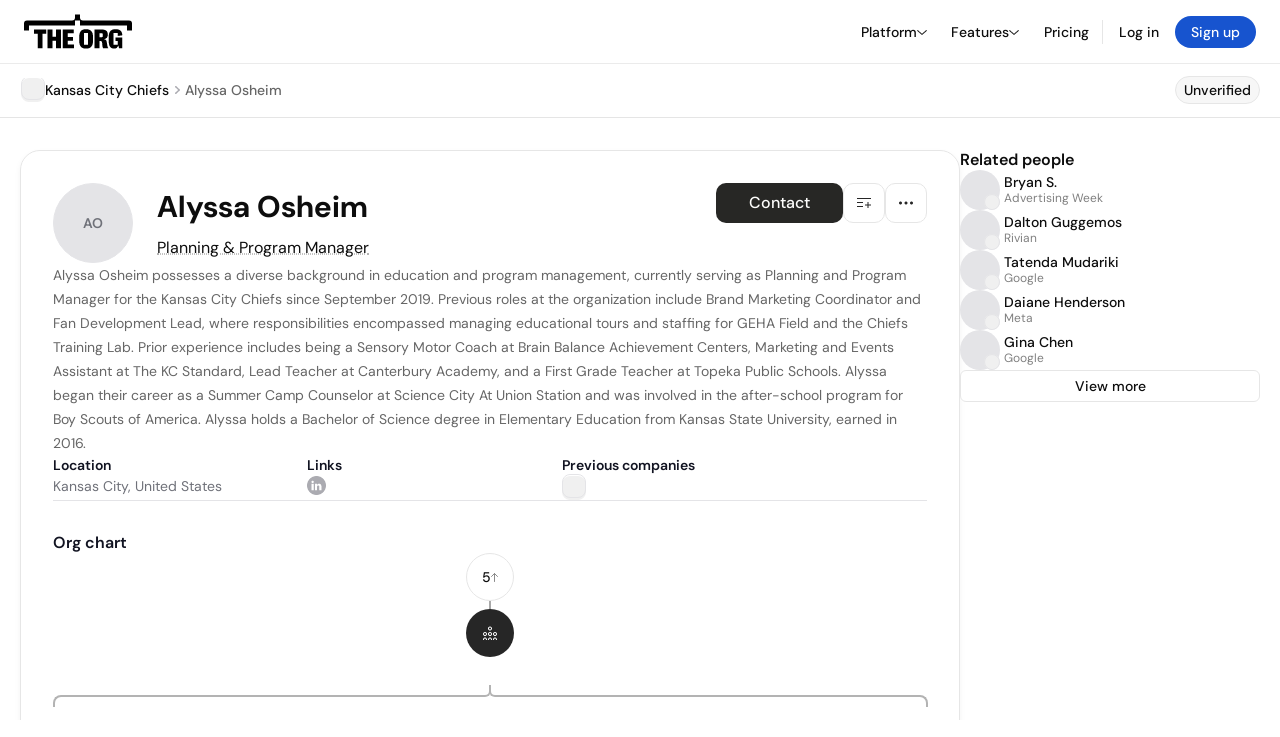

--- FILE ---
content_type: text/html; charset=utf-8
request_url: https://theorg.com/org/kansas-city-chiefs/org-chart/alyssa-osheim
body_size: 23421
content:
<!DOCTYPE html><html class="no-js no-touch" lang="en"><head><link rel="apple-touch-icon" href="/_next/static/media/apple-touch-icon.64259cfd.png"/><link rel="dns-prefetch" href="https://cdn.theorg.com"/><link rel="preconnect" href="https://cdn.theorg.com"/><title>Alyssa Osheim - Planning &amp; Program Manager at Kansas City Chiefs | The Org</title><meta name="viewport" content="width=device-width, initial-scale=1, maximum-scale=1.0, user-scalable=no"/><meta charSet="utf-8"/><meta name="mobile-web-app-capable" content="yes"/><meta name="apple-mobile-web-app-capable" content="yes"/><meta name="apple-mobile-web-app-status-bar-style" content="default"/><link rel="apple-touch-icon" href="/_next/static/media/apple-touch-icon.64259cfd.png"/><meta name="robots" content="noimageindex"/><meta name="description" content="Alyssa Osheim possesses a diverse background in education and program management, currently serving as Planning and Program Manager for the Kansas City Chiefs since September 2019."/><meta itemProp="name" content="Alyssa Osheim - Planning &amp; Program Manager at Kansas City Chiefs | The Org"/><meta itemProp="description" content="Alyssa Osheim possesses a diverse background in education and program management, currently serving as Planning and Program Manager for the Kansas City Chiefs since September 2019."/><meta itemProp="image" content="https://cdn.theorg.com/og/position?name=Alyssa+Osheim&amp;position=Planning+%26+Program+Manager&amp;company=Kansas+City+Chiefs&amp;logo=https%3A%2F%2Fcdn.theorg.com%2F28c088fa-5c94-4eb0-97aa-206ce19446c3_thumb.jpg&amp;description=Alyssa+Osheim+possesses+a+diverse+background+in+education+and+program+management%2C+currently+serving+as+Planning+and+Program+Manager+for+the+Kansas+City+Chiefs+since+September+2019."/><meta name="twitter:card" content="summary_large_image"/><meta name="twitter:site" content="@theorghq"/><meta name="twitter:title" content="Alyssa Osheim - Planning &amp; Program Manager at Kansas City Chiefs | The Org"/><meta name="twitter:description" content="Alyssa Osheim possesses a diverse background in education and program management, currently serving as Planning and Program Manager for the Kansas City Chiefs since September 2019."/><meta name="twitter:creator" content="@theorghq"/><meta name="twitter:image" content="https://cdn.theorg.com/og/position?name=Alyssa+Osheim&amp;position=Planning+%26+Program+Manager&amp;company=Kansas+City+Chiefs&amp;logo=https%3A%2F%2Fcdn.theorg.com%2F28c088fa-5c94-4eb0-97aa-206ce19446c3_thumb.jpg&amp;description=Alyssa+Osheim+possesses+a+diverse+background+in+education+and+program+management%2C+currently+serving+as+Planning+and+Program+Manager+for+the+Kansas+City+Chiefs+since+September+2019."/><meta property="twitter:url" content="https://theorg.com/org/kansas-city-chiefs/org-chart/alyssa-osheim"/><meta property="og:title" content="Alyssa Osheim - Planning &amp; Program Manager at Kansas City Chiefs | The Org"/><meta property="og:type" content="website"/><meta property="og:url" content="https://theorg.com/org/kansas-city-chiefs/org-chart/alyssa-osheim"/><link rel="canonical" href="https://theorg.com/org/kansas-city-chiefs/org-chart/alyssa-osheim"/><meta property="og:image" content="https://cdn.theorg.com/og/position?name=Alyssa+Osheim&amp;position=Planning+%26+Program+Manager&amp;company=Kansas+City+Chiefs&amp;logo=https%3A%2F%2Fcdn.theorg.com%2F28c088fa-5c94-4eb0-97aa-206ce19446c3_thumb.jpg&amp;description=Alyssa+Osheim+possesses+a+diverse+background+in+education+and+program+management%2C+currently+serving+as+Planning+and+Program+Manager+for+the+Kansas+City+Chiefs+since+September+2019."/><meta property="og:image:width" content="2048"/><meta property="og:image:height" content="1200"/><meta property="og:description" content="Alyssa Osheim possesses a diverse background in education and program management, currently serving as Planning and Program Manager for the Kansas City Chiefs since September 2019."/><meta property="og:site_name" content="THE ORG"/><meta property="fb:app_id" content="330925187371615"/><script id="org-amp-script" type="application/ld+json">{"@context":"https://schema.org","@type":"ProfilePage","breadcrumbs":{"@context":"https://schema.org","@type":"BreadcrumbList","itemListElement":[{"@type":"ListItem","position":1,"name":"Kansas City Chiefs","item":"https://theorg.com/org/kansas-city-chiefs"},{"@type":"ListItem","position":2,"name":"Alyssa Osheim"}]},"mainEntity":{"@context":"https://schema.org","@type":"Person","image":null,"name":"Alyssa Osheim","jobTitle":"Planning & Program Manager","description":"Alyssa Osheim possesses a diverse background in education and program management, currently serving as Planning and Program Manager for the Kansas City Chiefs since September 2019. Previous roles at the organization include Brand Marketing Coordinator and Fan Development Lead, where responsibilities encompassed managing educational tours and staffing for GEHA Field and the Chiefs Training Lab. Prior experience includes being a Sensory Motor Coach at Brain Balance Achievement Centers, Marketing and Events Assistant at The KC Standard, Lead Teacher at Canterbury Academy, and a First Grade Teacher at Topeka Public Schools. Alyssa began their career as a Summer Camp Counselor at Science City At Union Station and was involved in the after-school program for Boy Scouts of America. Alyssa holds a Bachelor of Science degree in Elementary Education from Kansas State University, earned in 2016.","sameAs":["https://www.linkedin.com/in/alyssa-osheim-93ba1b167"],"worksFor":{"@context":"https://schema.org","@type":"Organization","name":"Kansas City Chiefs","legalName":"Kansas City Chiefs","logo":{"@type":"ImageObject","url":"https://cdn.theorg.com/28c088fa-5c94-4eb0-97aa-206ce19446c3_medium.jpg"}}}}</script><link rel="dns-prefetch" href="https://cdn.theorg.com"/><link rel="preconnect" href="https://cdn.theorg.com"/><meta name="next-head-count" content="35"/><style>
        /* Branding on the banner */
          a#CybotCookiebotDialogPoweredbyCybot,
          div#CybotCookiebotDialogPoweredByText,
          div#CybotCookiebotDialogHeader {
            display: none;
          }

          /* Branding on the Privacy trigger */
          #CookiebotWidget .CookiebotWidget-body .CookiebotWidget-main-logo {
              display: none;
          }
      </style><link rel="preconnect" href="https://consentcdn.cookiebot.com/"/><script async="" id="Cookiebot" src="https://consent.cookiebot.com/uc.js" data-cbid="46b327ce-c3bf-4c3a-94d7-32411fa4e7b8" type="text/javascript"></script><script id="aws-rum-script">
          (function(n,i,v,r,s,c,x,z){x=window.AwsRumClient={q:[],n:n,i:i,v:v,r:r,c:c};window[n]=function(c,p){x.q.push({c:c,p:p});};z=document.createElement('script');z.async=true;z.src=s;document.head.insertBefore(z,document.head.getElementsByTagName('script')[0]);})(
            'cwr',
            '25b33a8b-c0eb-46e6-8b46-ed0a214c9fff',
            '1.0.0-67801c0',
            'us-west-1',
            'https://client.rum.us-east-1.amazonaws.com/1.19.0/cwr.js',
            {
              sessionSampleRate: 0.01,
              identityPoolId: "us-west-1:d68daa46-0bea-45a4-a95c-d0c514dc8de5",
              endpoint: "https://dataplane.rum.us-west-1.amazonaws.com",
              telemetries: ["errors","http"],
              allowCookies: true,
              enableXRay: false
            }
          );
        </script><link rel="preload" href="/_next/static/css/d37476114cf7a1d8.css?dpl=0e040bfd1d739948beff9179c8202013b3bd46497d76dbc7a0b4d2db084a4190363936663931613630333234323330303038383664323666" as="style"/><link rel="stylesheet" href="/_next/static/css/d37476114cf7a1d8.css?dpl=0e040bfd1d739948beff9179c8202013b3bd46497d76dbc7a0b4d2db084a4190363936663931613630333234323330303038383664323666" data-n-g=""/><link rel="preload" href="/_next/static/css/a75a47edc11b9300.css?dpl=0e040bfd1d739948beff9179c8202013b3bd46497d76dbc7a0b4d2db084a4190363936663931613630333234323330303038383664323666" as="style"/><link rel="stylesheet" href="/_next/static/css/a75a47edc11b9300.css?dpl=0e040bfd1d739948beff9179c8202013b3bd46497d76dbc7a0b4d2db084a4190363936663931613630333234323330303038383664323666" data-n-p=""/><link rel="preload" href="/_next/static/css/2b67e36b5351a15a.css?dpl=0e040bfd1d739948beff9179c8202013b3bd46497d76dbc7a0b4d2db084a4190363936663931613630333234323330303038383664323666" as="style"/><link rel="stylesheet" href="/_next/static/css/2b67e36b5351a15a.css?dpl=0e040bfd1d739948beff9179c8202013b3bd46497d76dbc7a0b4d2db084a4190363936663931613630333234323330303038383664323666" data-n-p=""/><link rel="preload" href="/_next/static/css/e867d8cbb91d2d2c.css?dpl=0e040bfd1d739948beff9179c8202013b3bd46497d76dbc7a0b4d2db084a4190363936663931613630333234323330303038383664323666" as="style"/><link rel="stylesheet" href="/_next/static/css/e867d8cbb91d2d2c.css?dpl=0e040bfd1d739948beff9179c8202013b3bd46497d76dbc7a0b4d2db084a4190363936663931613630333234323330303038383664323666"/><link rel="preload" href="/_next/static/css/f6cd5d3474c8b566.css?dpl=0e040bfd1d739948beff9179c8202013b3bd46497d76dbc7a0b4d2db084a4190363936663931613630333234323330303038383664323666" as="style"/><link rel="stylesheet" href="/_next/static/css/f6cd5d3474c8b566.css?dpl=0e040bfd1d739948beff9179c8202013b3bd46497d76dbc7a0b4d2db084a4190363936663931613630333234323330303038383664323666"/><link rel="preload" href="/_next/static/css/3d9e1ff967e6bdd9.css?dpl=0e040bfd1d739948beff9179c8202013b3bd46497d76dbc7a0b4d2db084a4190363936663931613630333234323330303038383664323666" as="style"/><link rel="stylesheet" href="/_next/static/css/3d9e1ff967e6bdd9.css?dpl=0e040bfd1d739948beff9179c8202013b3bd46497d76dbc7a0b4d2db084a4190363936663931613630333234323330303038383664323666"/><link rel="preload" href="/_next/static/css/1fa581172ebfb2ee.css?dpl=0e040bfd1d739948beff9179c8202013b3bd46497d76dbc7a0b4d2db084a4190363936663931613630333234323330303038383664323666" as="style"/><link rel="stylesheet" href="/_next/static/css/1fa581172ebfb2ee.css?dpl=0e040bfd1d739948beff9179c8202013b3bd46497d76dbc7a0b4d2db084a4190363936663931613630333234323330303038383664323666"/><link rel="preload" href="/_next/static/css/b48747324785e7ce.css?dpl=0e040bfd1d739948beff9179c8202013b3bd46497d76dbc7a0b4d2db084a4190363936663931613630333234323330303038383664323666" as="style"/><link rel="stylesheet" href="/_next/static/css/b48747324785e7ce.css?dpl=0e040bfd1d739948beff9179c8202013b3bd46497d76dbc7a0b4d2db084a4190363936663931613630333234323330303038383664323666"/><link rel="preload" href="/_next/static/css/2af55ba3fd19a702.css?dpl=0e040bfd1d739948beff9179c8202013b3bd46497d76dbc7a0b4d2db084a4190363936663931613630333234323330303038383664323666" as="style"/><link rel="stylesheet" href="/_next/static/css/2af55ba3fd19a702.css?dpl=0e040bfd1d739948beff9179c8202013b3bd46497d76dbc7a0b4d2db084a4190363936663931613630333234323330303038383664323666"/><link rel="preload" href="/_next/static/css/d94723060406447d.css?dpl=0e040bfd1d739948beff9179c8202013b3bd46497d76dbc7a0b4d2db084a4190363936663931613630333234323330303038383664323666" as="style"/><link rel="stylesheet" href="/_next/static/css/d94723060406447d.css?dpl=0e040bfd1d739948beff9179c8202013b3bd46497d76dbc7a0b4d2db084a4190363936663931613630333234323330303038383664323666"/><link rel="preload" href="/_next/static/css/26cf048982ed5753.css?dpl=0e040bfd1d739948beff9179c8202013b3bd46497d76dbc7a0b4d2db084a4190363936663931613630333234323330303038383664323666" as="style"/><link rel="stylesheet" href="/_next/static/css/26cf048982ed5753.css?dpl=0e040bfd1d739948beff9179c8202013b3bd46497d76dbc7a0b4d2db084a4190363936663931613630333234323330303038383664323666"/><noscript data-n-css=""></noscript><script defer="" nomodule="" src="/_next/static/chunks/polyfills-42372ed130431b0a.js?dpl=0e040bfd1d739948beff9179c8202013b3bd46497d76dbc7a0b4d2db084a4190363936663931613630333234323330303038383664323666"></script><script defer="" src="/_next/static/chunks/6064-9ac4112e9d395673.js?dpl=0e040bfd1d739948beff9179c8202013b3bd46497d76dbc7a0b4d2db084a4190363936663931613630333234323330303038383664323666"></script><script defer="" src="/_next/static/chunks/7583.c580e21c48dad48c.js?dpl=0e040bfd1d739948beff9179c8202013b3bd46497d76dbc7a0b4d2db084a4190363936663931613630333234323330303038383664323666"></script><script defer="" src="/_next/static/chunks/5403-a2f88b28d3ba5378.js?dpl=0e040bfd1d739948beff9179c8202013b3bd46497d76dbc7a0b4d2db084a4190363936663931613630333234323330303038383664323666"></script><script defer="" src="/_next/static/chunks/595-2479b77802ac3f83.js?dpl=0e040bfd1d739948beff9179c8202013b3bd46497d76dbc7a0b4d2db084a4190363936663931613630333234323330303038383664323666"></script><script defer="" src="/_next/static/chunks/8036-f6bde0eb3d00d7ae.js?dpl=0e040bfd1d739948beff9179c8202013b3bd46497d76dbc7a0b4d2db084a4190363936663931613630333234323330303038383664323666"></script><script defer="" src="/_next/static/chunks/6666-78d6d82f48cd7ffd.js?dpl=0e040bfd1d739948beff9179c8202013b3bd46497d76dbc7a0b4d2db084a4190363936663931613630333234323330303038383664323666"></script><script defer="" src="/_next/static/chunks/9054-fca9d50b479d0e80.js?dpl=0e040bfd1d739948beff9179c8202013b3bd46497d76dbc7a0b4d2db084a4190363936663931613630333234323330303038383664323666"></script><script defer="" src="/_next/static/chunks/5166-5818a1cbfd936eea.js?dpl=0e040bfd1d739948beff9179c8202013b3bd46497d76dbc7a0b4d2db084a4190363936663931613630333234323330303038383664323666"></script><script defer="" src="/_next/static/chunks/6167-4300032b82b40cf3.js?dpl=0e040bfd1d739948beff9179c8202013b3bd46497d76dbc7a0b4d2db084a4190363936663931613630333234323330303038383664323666"></script><script defer="" src="/_next/static/chunks/3063.6eea420381652ae2.js?dpl=0e040bfd1d739948beff9179c8202013b3bd46497d76dbc7a0b4d2db084a4190363936663931613630333234323330303038383664323666"></script><script defer="" src="/_next/static/chunks/5594.fb6aa81946b3f801.js?dpl=0e040bfd1d739948beff9179c8202013b3bd46497d76dbc7a0b4d2db084a4190363936663931613630333234323330303038383664323666"></script><script defer="" src="/_next/static/chunks/5675-d6125e4f7c7f0001.js?dpl=0e040bfd1d739948beff9179c8202013b3bd46497d76dbc7a0b4d2db084a4190363936663931613630333234323330303038383664323666"></script><script defer="" src="/_next/static/chunks/8124-c5910b2597d6e037.js?dpl=0e040bfd1d739948beff9179c8202013b3bd46497d76dbc7a0b4d2db084a4190363936663931613630333234323330303038383664323666"></script><script defer="" src="/_next/static/chunks/8394-e0c58b636c057564.js?dpl=0e040bfd1d739948beff9179c8202013b3bd46497d76dbc7a0b4d2db084a4190363936663931613630333234323330303038383664323666"></script><script defer="" src="/_next/static/chunks/956-11b005fb92821045.js?dpl=0e040bfd1d739948beff9179c8202013b3bd46497d76dbc7a0b4d2db084a4190363936663931613630333234323330303038383664323666"></script><script defer="" src="/_next/static/chunks/2930-6e1b868cabeaf073.js?dpl=0e040bfd1d739948beff9179c8202013b3bd46497d76dbc7a0b4d2db084a4190363936663931613630333234323330303038383664323666"></script><script defer="" src="/_next/static/chunks/4298-c66791bcc95dd0f4.js?dpl=0e040bfd1d739948beff9179c8202013b3bd46497d76dbc7a0b4d2db084a4190363936663931613630333234323330303038383664323666"></script><script defer="" src="/_next/static/chunks/3921-7aa589a10fa50934.js?dpl=0e040bfd1d739948beff9179c8202013b3bd46497d76dbc7a0b4d2db084a4190363936663931613630333234323330303038383664323666"></script><script defer="" src="/_next/static/chunks/115-c847a14428f0be6f.js?dpl=0e040bfd1d739948beff9179c8202013b3bd46497d76dbc7a0b4d2db084a4190363936663931613630333234323330303038383664323666"></script><script defer="" src="/_next/static/chunks/7188-9e014de5fdf72156.js?dpl=0e040bfd1d739948beff9179c8202013b3bd46497d76dbc7a0b4d2db084a4190363936663931613630333234323330303038383664323666"></script><script defer="" src="/_next/static/chunks/2291-133af90a3a542e0b.js?dpl=0e040bfd1d739948beff9179c8202013b3bd46497d76dbc7a0b4d2db084a4190363936663931613630333234323330303038383664323666"></script><script defer="" src="/_next/static/chunks/1316-4ab3e348a21f4a53.js?dpl=0e040bfd1d739948beff9179c8202013b3bd46497d76dbc7a0b4d2db084a4190363936663931613630333234323330303038383664323666"></script><script defer="" src="/_next/static/chunks/3945-e251021864123278.js?dpl=0e040bfd1d739948beff9179c8202013b3bd46497d76dbc7a0b4d2db084a4190363936663931613630333234323330303038383664323666"></script><script defer="" src="/_next/static/chunks/185-7afa12c1d54e6e87.js?dpl=0e040bfd1d739948beff9179c8202013b3bd46497d76dbc7a0b4d2db084a4190363936663931613630333234323330303038383664323666"></script><script defer="" src="/_next/static/chunks/6815-c69579f88f960cf1.js?dpl=0e040bfd1d739948beff9179c8202013b3bd46497d76dbc7a0b4d2db084a4190363936663931613630333234323330303038383664323666"></script><script defer="" src="/_next/static/chunks/4736-383a5f1b8be5aa9c.js?dpl=0e040bfd1d739948beff9179c8202013b3bd46497d76dbc7a0b4d2db084a4190363936663931613630333234323330303038383664323666"></script><script defer="" src="/_next/static/chunks/1737-bf46f16e4171dc9f.js?dpl=0e040bfd1d739948beff9179c8202013b3bd46497d76dbc7a0b4d2db084a4190363936663931613630333234323330303038383664323666"></script><script defer="" src="/_next/static/chunks/2053-6665fb6027bb2753.js?dpl=0e040bfd1d739948beff9179c8202013b3bd46497d76dbc7a0b4d2db084a4190363936663931613630333234323330303038383664323666"></script><script defer="" src="/_next/static/chunks/3745-52351a1555d64a1c.js?dpl=0e040bfd1d739948beff9179c8202013b3bd46497d76dbc7a0b4d2db084a4190363936663931613630333234323330303038383664323666"></script><script defer="" src="/_next/static/chunks/2593-f6e7d5baf248076a.js?dpl=0e040bfd1d739948beff9179c8202013b3bd46497d76dbc7a0b4d2db084a4190363936663931613630333234323330303038383664323666"></script><script defer="" src="/_next/static/chunks/6698-0bc7025a9fa605e2.js?dpl=0e040bfd1d739948beff9179c8202013b3bd46497d76dbc7a0b4d2db084a4190363936663931613630333234323330303038383664323666"></script><script src="/_next/static/chunks/webpack-cdf0e1d37a0d5ad3.js?dpl=0e040bfd1d739948beff9179c8202013b3bd46497d76dbc7a0b4d2db084a4190363936663931613630333234323330303038383664323666" defer=""></script><script src="/_next/static/chunks/framework-94bd750d1b93951a.js?dpl=0e040bfd1d739948beff9179c8202013b3bd46497d76dbc7a0b4d2db084a4190363936663931613630333234323330303038383664323666" defer=""></script><script src="/_next/static/chunks/main-b3993fef5884ac71.js?dpl=0e040bfd1d739948beff9179c8202013b3bd46497d76dbc7a0b4d2db084a4190363936663931613630333234323330303038383664323666" defer=""></script><script src="/_next/static/chunks/pages/_app-650e09610497cce4.js?dpl=0e040bfd1d739948beff9179c8202013b3bd46497d76dbc7a0b4d2db084a4190363936663931613630333234323330303038383664323666" defer=""></script><script src="/_next/static/chunks/1664-097cf1773184f113.js?dpl=0e040bfd1d739948beff9179c8202013b3bd46497d76dbc7a0b4d2db084a4190363936663931613630333234323330303038383664323666" defer=""></script><script src="/_next/static/chunks/2765-e66ae06e9c023488.js?dpl=0e040bfd1d739948beff9179c8202013b3bd46497d76dbc7a0b4d2db084a4190363936663931613630333234323330303038383664323666" defer=""></script><script src="/_next/static/chunks/7767-9941bfd1874e6822.js?dpl=0e040bfd1d739948beff9179c8202013b3bd46497d76dbc7a0b4d2db084a4190363936663931613630333234323330303038383664323666" defer=""></script><script src="/_next/static/chunks/9368-0236eaab4cd842e1.js?dpl=0e040bfd1d739948beff9179c8202013b3bd46497d76dbc7a0b4d2db084a4190363936663931613630333234323330303038383664323666" defer=""></script><script src="/_next/static/chunks/8155-71b9c4c32fec240f.js?dpl=0e040bfd1d739948beff9179c8202013b3bd46497d76dbc7a0b4d2db084a4190363936663931613630333234323330303038383664323666" defer=""></script><script src="/_next/static/chunks/4906-115b9b6e02073cc5.js?dpl=0e040bfd1d739948beff9179c8202013b3bd46497d76dbc7a0b4d2db084a4190363936663931613630333234323330303038383664323666" defer=""></script><script src="/_next/static/chunks/3537-fd6e726f4d672916.js?dpl=0e040bfd1d739948beff9179c8202013b3bd46497d76dbc7a0b4d2db084a4190363936663931613630333234323330303038383664323666" defer=""></script><script src="/_next/static/chunks/7887-7069638910a709de.js?dpl=0e040bfd1d739948beff9179c8202013b3bd46497d76dbc7a0b4d2db084a4190363936663931613630333234323330303038383664323666" defer=""></script><script src="/_next/static/chunks/4712-bb26b6e186408809.js?dpl=0e040bfd1d739948beff9179c8202013b3bd46497d76dbc7a0b4d2db084a4190363936663931613630333234323330303038383664323666" defer=""></script><script src="/_next/static/chunks/5041-e221f794f9a8121d.js?dpl=0e040bfd1d739948beff9179c8202013b3bd46497d76dbc7a0b4d2db084a4190363936663931613630333234323330303038383664323666" defer=""></script><script src="/_next/static/chunks/1867-06e15a3f8945d808.js?dpl=0e040bfd1d739948beff9179c8202013b3bd46497d76dbc7a0b4d2db084a4190363936663931613630333234323330303038383664323666" defer=""></script><script src="/_next/static/chunks/3670-d3c2cf7c4d7c11cf.js?dpl=0e040bfd1d739948beff9179c8202013b3bd46497d76dbc7a0b4d2db084a4190363936663931613630333234323330303038383664323666" defer=""></script><script src="/_next/static/chunks/6888-ba519d47a52a11eb.js?dpl=0e040bfd1d739948beff9179c8202013b3bd46497d76dbc7a0b4d2db084a4190363936663931613630333234323330303038383664323666" defer=""></script><script src="/_next/static/chunks/1033-c75e4c5fc583579a.js?dpl=0e040bfd1d739948beff9179c8202013b3bd46497d76dbc7a0b4d2db084a4190363936663931613630333234323330303038383664323666" defer=""></script><script src="/_next/static/chunks/9629-d4974792c2c80034.js?dpl=0e040bfd1d739948beff9179c8202013b3bd46497d76dbc7a0b4d2db084a4190363936663931613630333234323330303038383664323666" defer=""></script><script src="/_next/static/chunks/3330-6b2f408e8911b4c8.js?dpl=0e040bfd1d739948beff9179c8202013b3bd46497d76dbc7a0b4d2db084a4190363936663931613630333234323330303038383664323666" defer=""></script><script src="/_next/static/chunks/1459-b49b4b832a8eaa5a.js?dpl=0e040bfd1d739948beff9179c8202013b3bd46497d76dbc7a0b4d2db084a4190363936663931613630333234323330303038383664323666" defer=""></script><script src="/_next/static/chunks/3587-ab8e676c8fb4f9c7.js?dpl=0e040bfd1d739948beff9179c8202013b3bd46497d76dbc7a0b4d2db084a4190363936663931613630333234323330303038383664323666" defer=""></script><script src="/_next/static/chunks/4968-a04761ef989b9b96.js?dpl=0e040bfd1d739948beff9179c8202013b3bd46497d76dbc7a0b4d2db084a4190363936663931613630333234323330303038383664323666" defer=""></script><script src="/_next/static/chunks/5936-8752fcb78cdc81e5.js?dpl=0e040bfd1d739948beff9179c8202013b3bd46497d76dbc7a0b4d2db084a4190363936663931613630333234323330303038383664323666" defer=""></script><script src="/_next/static/chunks/1145-a88835c91a0149ce.js?dpl=0e040bfd1d739948beff9179c8202013b3bd46497d76dbc7a0b4d2db084a4190363936663931613630333234323330303038383664323666" defer=""></script><script src="/_next/static/chunks/2910-9417df9fe5d394ff.js?dpl=0e040bfd1d739948beff9179c8202013b3bd46497d76dbc7a0b4d2db084a4190363936663931613630333234323330303038383664323666" defer=""></script><script src="/_next/static/chunks/8556-4d58954c5d3fa7cf.js?dpl=0e040bfd1d739948beff9179c8202013b3bd46497d76dbc7a0b4d2db084a4190363936663931613630333234323330303038383664323666" defer=""></script><script src="/_next/static/chunks/9636-9bcd40ae23466b82.js?dpl=0e040bfd1d739948beff9179c8202013b3bd46497d76dbc7a0b4d2db084a4190363936663931613630333234323330303038383664323666" defer=""></script><script src="/_next/static/chunks/5224-56e46dad9f19ecba.js?dpl=0e040bfd1d739948beff9179c8202013b3bd46497d76dbc7a0b4d2db084a4190363936663931613630333234323330303038383664323666" defer=""></script><script src="/_next/static/chunks/pages/org/%5BcompanySlug%5D/org-chart/%5BpositionSlug%5D-3b1e4a88dbb09a82.js?dpl=0e040bfd1d739948beff9179c8202013b3bd46497d76dbc7a0b4d2db084a4190363936663931613630333234323330303038383664323666" defer=""></script><script src="/_next/static/3Ii3WloFYzT8DltWztSYQ/_buildManifest.js?dpl=0e040bfd1d739948beff9179c8202013b3bd46497d76dbc7a0b4d2db084a4190363936663931613630333234323330303038383664323666" defer=""></script><script src="/_next/static/3Ii3WloFYzT8DltWztSYQ/_ssgManifest.js?dpl=0e040bfd1d739948beff9179c8202013b3bd46497d76dbc7a0b4d2db084a4190363936663931613630333234323330303038383664323666" defer=""></script><style data-styled="" data-styled-version="5.3.6">@font-face{font-family:'DMSans';src:url('https://cdn.theorg.com/fonts/DMSans-Variable.woff2') format('woff2');font-weight:100 1000;font-style:normal;font-display:swap;}/*!sc*/
@font-face{font-family:'Inter';src:url('https://cdn.theorg.com/fonts/Inter/Regular/Inter-Regular.woff2') format('woff2'),url('https://cdn.theorg.com/fonts/Inter/Regular/Inter-Regular.woff') format('woff');font-weight:400;font-style:normal;font-display:swap;}/*!sc*/
@font-face{font-family:'Inter';src:url('https://cdn.theorg.com/fonts/Inter/Italic/Inter-Italic.woff2') format('woff2'),url('https://cdn.theorg.com/fonts/Inter/Italic/Inter-Italic.woff') format('woff');font-weight:400;font-style:italic;font-display:swap;}/*!sc*/
@font-face{font-family:'Inter';src:url('https://cdn.theorg.com/fonts/Inter/Medium/Inter-Medium.woff2') format('woff2'),url('https://cdn.theorg.com/fonts/Inter/Medium/Inter-Medium.woff') format('woff');font-weight:500;font-style:normal;font-display:swap;}/*!sc*/
@font-face{font-family:'Inter';src:url("https://cdn.theorg.com/fonts/Inter/SemiBold/Inter-SemiBold.woff2") format("woff2"),url("https://cdn.theorg.com/fonts/Inter/SemiBold/Inter-SemiBold.woff") format("woff");font-weight:600;font-style:normal;font-display:swap;}/*!sc*/
@font-face{font-family:'Inter';src:url('https://cdn.theorg.com/fonts/Inter/Bold/Inter-Bold.woff2') format('woff2'),url('https://cdn.theorg.com/fonts/Inter/Bold/Inter-Bold.woff') format('woff');font-weight:700;font-style:normal;font-display:swap;}/*!sc*/
@font-face{font-family:'Inter';src:url('https://cdn.theorg.com/fonts/Inter/Black/Inter-Black.woff2') format('woff2'),url('https://cdn.theorg.com/fonts/Inter/Black/Inter-Black.woff') format('woff');font-weight:900;font-style:normal;font-display:swap;}/*!sc*/
@font-face{font-family:'PP Right Grotesk';font-style:normal;font-weight:900;font-display:swap;src:url('https://cdn.theorg.com/fonts/PPRightGrotesk/Black/PPRightGrotesk-CompactBlack.woff2') format('woff2'),url('https://cdn.theorg.com/fonts/PPRightGrotesk/Black/PPRightGrotesk-CompactBlack.woff') format('woff');}/*!sc*/
@font-face{font-family:'PP Right Grotesk';font-style:italic;font-weight:900;font-display:swap;src:url('https://cdn.theorg.com/fonts/PPRightGrotesk/Italic/PPRightGrotesk-SpatialBlackItalic.woff2') format('woff2'),url('https://cdn.theorg.com/fonts/PPRightGrotesk/Italic/PPRightGrotesk-SpatialBlackItalic.woff') format('woff');}/*!sc*/
@font-face{font-family:'Inter';font-style:normal;font-weight:400;font-display:swap;src:url("https://cdn.theorg.com/fonts/Inter/Regular/Inter-Regular.woff2") format("woff2"),url("https://cdn.theorg.com/fonts/Inter/Regular/Inter-Regular.woff") format("woff");}/*!sc*/
@font-face{font-family:'Inter';font-style:italic;font-weight:400;font-display:swap;src:url("https://cdn.theorg.com/fonts/Inter/Italic/Inter-Italic.woff2") format("woff2"),url("https://cdn.theorg.com/fonts/Inter/Italic/Inter-Italic.woff") format("woff");}/*!sc*/
@font-face{font-family:'Inter';font-style:normal;font-weight:500;font-display:swap;src:url("https://cdn.theorg.com/fonts/Inter/Medium/Inter-Medium.woff2") format("woff2"),url("https://cdn.theorg.com/fonts/Inter/Medium/Inter-Medium.woff") format("woff");}/*!sc*/
@font-face{font-family:'Inter';font-style:normal;font-weight:600;font-display:swap;src:url("https://cdn.theorg.com/fonts/Inter/SemiBold/Inter-SemiBold.woff2") format("woff2"),url("https://cdn.theorg.com/fonts/Inter/SemiBold/Inter-SemiBold.woff") format("woff");}/*!sc*/
@font-face{font-family:'Inter';font-style:normal;font-weight:700;font-display:swap;src:url("https://cdn.theorg.com/fonts/Inter/Bold/Inter-Bold.woff2") format("woff2"),url("https://cdn.theorg.com/fonts/Inter/Bold/Inter-Bold.woff") format("woff");}/*!sc*/
@font-face{font-family:'Inter';font-style:normal;font-weight:900;font-display:swap;src:url("https://cdn.theorg.com/fonts/Inter/Black/Inter-Black.woff2") format("woff2"),url("https://cdn.theorg.com/fonts/Inter/Black/Inter-Black.woff") format("woff");}/*!sc*/
@font-face{font-family:'PP Editorial New';font-style:normal;font-weight:400;font-display:swap;src:url('https://cdn.theorg.com/fonts/PPEditorialNew/PPEditorialNew-Regular.woff2') format('woff2'),url('https://cdn.theorg.com/fonts/PPEditorialNew/PPEditorialNew-Regular.woff') format('woff');}/*!sc*/
@font-face{font-family:'Instrument Serif';font-style:normal;font-weight:400;font-display:swap;src:url('https://cdn.theorg.com/fonts/InstrumentSerif/InstrumentSerif-Regular.woff2') format('woff2'),url('https://cdn.theorg.com/fonts/InstrumentSerif/InstrumentSerif-Regular.woff') format('woff');}/*!sc*/
@font-face{font-family:'Instrument Sans';font-style:normal;font-weight:400;font-display:swap;src:url('https://cdn.theorg.com/fonts/InstrumentSans/InstrumentSans-Regular.woff2') format('woff2'),url('https://cdn.theorg.com/fonts/InstrumentSans/InstrumentSans-Regular.woff') format('woff');}/*!sc*/
@font-face{font-family:'Inter Display';font-style:normal;font-weight:400;font-display:swap;src:url('https://cdn.theorg.com/fonts/Inter/InterDisplay-Regular.woff2') format('woff2');}/*!sc*/
@font-face{font-family:'Inter Display';font-style:normal;font-weight:500;font-display:swap;src:url('https://cdn.theorg.com/fonts/Inter/InterDisplay-Medium.woff2') format('woff2');}/*!sc*/
@font-face{font-family:'Inter Display';font-style:normal;font-weight:600;font-display:swap;src:url('https://cdn.theorg.com/fonts/Inter/InterDisplay-SemiBold.woff2') format('woff2');}/*!sc*/
@font-face{font-family:'Inter Display';font-style:normal;font-weight:700;font-display:swap;src:url('https://cdn.theorg.com/fonts/Inter/InterDisplay-Bold.woff2') format('woff2');}/*!sc*/
html{color:hsl(0,0%,5%);font-size:16px;font-family:'DMSans',sans-serif;box-sizing:border-box;-webkit-font-smoothing:antialiased;text-rendering:optimizeLegibility;-moz-osx-font-smoothing:grayscale;line-height:1.15;-webkit-text-size-adjust:100%;}/*!sc*/
body{margin:0;background-color:hsl(0,0%,100%);-webkit-tap-highlight-color:transparent;overflow-x:hidden;}/*!sc*/
*,*::before,*::after{-webkit-box-sizing:inherit;box-sizing:inherit;}/*!sc*/
img{image-rendering:-webkit-optimize-contrast;}/*!sc*/
@media (-webkit-min-device-pixel-ratio:2),(min-resolution:192dpi){img{image-rendering:auto;}}/*!sc*/
button,a{-webkit-appearance:none;-moz-appearance:none;-webkit-appearance:none;-moz-appearance:none;appearance:none;margin:0;padding:0;border-width:0;background:none;-webkit-text-decoration:none;text-decoration:none;font-size:inherit;outline:none;}/*!sc*/
button:hover,a:hover{cursor:pointer;}/*!sc*/
a{color:#0F4BE5;}/*!sc*/
button{font-family:'DMSans',sans-serif;overflow:visible;}/*!sc*/
button::-moz-focus-inner{border:0;padding:0;}/*!sc*/
input:-webkit-autofill,input:-webkit-autofill:hover,input:-webkit-autofill:focus,input:-webkit-autofill:active{-webkit-transition:color 9999s ease-out,background-color 9999s ease-out;transition:color 9999s ease-out,background-color 9999s ease-out;-webkit-transition-delay:9999s;transition-delay:9999s;}/*!sc*/
input::-webkit-input-placeholder{line-height:normal !important;}/*!sc*/
input{font-family:'DMSans',sans-serif;}/*!sc*/
input[type="search"]::-webkit-search-decoration,input[type="search"]::-webkit-search-cancel-button,input[type="search"]::-webkit-search-results-button,input[type="search"]::-webkit-search-results-decoration{-webkit-appearance:none;}/*!sc*/
hr{display:block;height:1px;border:0;border-top:1px solid #eaeaeb;margin:1em 0;padding:0;box-sizing:content-box;overflow:visible;}/*!sc*/
audio,canvas,iframe,img,svg,video{vertical-align:middle;}/*!sc*/
fieldset{border:0;margin:0;padding:0;}/*!sc*/
textarea{resize:vertical;font-family:inherit;}/*!sc*/
select{background:inherit;}/*!sc*/
.ios-fix{position:fixed;left:0;right:0;}/*!sc*/
#_hj_feedback_container{z-index:600;position:relative;}/*!sc*/
.browserupgrade{margin:0.2em 0;background:#ccc;color:#0a0a0b;padding:0.2em 0;}/*!sc*/
.ReactCrop{background-color:transparent;border:1px solid white;}/*!sc*/
.ReactCrop__image{max-height:50vh;}/*!sc*/
@-webkit-keyframes react-loading-skeleton{100%{-webkit-transform:translateX(100%);-ms-transform:translateX(100%);transform:translateX(100%);}}/*!sc*/
@keyframes react-loading-skeleton{100%{-webkit-transform:translateX(100%);-ms-transform:translateX(100%);transform:translateX(100%);}}/*!sc*/
.react-loading-skeleton{--base-color:#ebebeb;--highlight-color:#f8f8f8;--animation-duration:1.5s;--animation-direction:normal;--pseudo-element-display:block;background-color:var(--base-color);width:100%;border-radius:0.25rem;display:-webkit-inline-box;display:-webkit-inline-flex;display:-ms-inline-flexbox;display:inline-flex;line-height:1;position:relative;-webkit-user-select:none;-moz-user-select:none;-ms-user-select:none;user-select:none;overflow:hidden;}/*!sc*/
.react-loading-skeleton::after{content:' ';display:var(--pseudo-element-display);position:absolute;top:0;left:0;right:0;height:100%;background-repeat:no-repeat;background-image:linear-gradient( 90deg,var(--base-color),var(--highlight-color),var(--base-color) );-webkit-transform:translateX(-100%);-ms-transform:translateX(-100%);transform:translateX(-100%);-webkit-animation-name:react-loading-skeleton;animation-name:react-loading-skeleton;-webkit-animation-direction:var(--animation-direction);animation-direction:var(--animation-direction);-webkit-animation-duration:var(--animation-duration);animation-duration:var(--animation-duration);-webkit-animation-timing-function:ease-in-out;animation-timing-function:ease-in-out;-webkit-animation-iteration-count:infinite;animation-iteration-count:infinite;}/*!sc*/
@media (prefers-reduced-motion){.react-loading-skeleton{--pseudo-element-display:none;}}/*!sc*/
.grecaptcha-badge{visibility:hidden !important;}/*!sc*/
data-styled.g1[id="sc-global-bMQxOs1"]{content:"sc-global-bMQxOs1,"}/*!sc*/
.jcPqlu{margin:0;font-size:16px;line-height:1;text-align:start;font-weight:400;color:hsl(0,0%,5%);white-space:pre-wrap;}/*!sc*/
.gDIsPF{margin:0;font-size:14px;line-height:1;text-align:start;font-weight:500;color:hsl(0,0%,5%);white-space:pre-wrap;}/*!sc*/
.ghVvoR{margin:0;font-size:16px;line-height:1;text-align:start;font-weight:700;color:hsl(0,0%,5%);white-space:pre-wrap;}/*!sc*/
.giVznU{margin:0;font-size:14px;line-height:1.75;text-align:start;font-weight:400;color:hsl(0,0%,40%);white-space:normal;}/*!sc*/
.dcwZRE{margin:0;font-size:14px;line-height:1.5;text-align:start;font-weight:600;color:#111321;white-space:pre-wrap;}/*!sc*/
.jshZOX{margin:0;font-size:14px;line-height:1.5;text-align:start;font-weight:600;color:#111321;white-space:nowrap;}/*!sc*/
data-styled.g2[id="sc-50ad6258-0"]{content:"jcPqlu,gDIsPF,ghVvoR,giVznU,dcwZRE,jshZOX,"}/*!sc*/
.iA-DRcw .lazy-load-image-background.opacity{opacity:0;}/*!sc*/
.iA-DRcw .lazy-load-image-background.opacity.lazy-load-image-loaded{opacity:1;-webkit-transition:opacity 0.175s;transition:opacity 0.175s;}/*!sc*/
data-styled.g24[id="sc-6f3e284-0"]{content:"iA-DRcw,"}/*!sc*/
.brtnyL{height:100%;width:100%;}/*!sc*/
data-styled.g25[id="sc-6f3e284-1"]{content:"brtnyL,"}/*!sc*/
.iPsfJV{display:-webkit-box;display:-webkit-flex;display:-ms-flexbox;display:flex;position:relative;overflow:visible !important;-webkit-box-pack:center;-webkit-justify-content:center;-ms-flex-pack:center;justify-content:center;-webkit-align-items:center;-webkit-box-align:center;-ms-flex-align:center;align-items:center;width:calc(3 * 8px);height:calc(3 * 8px);border-radius:8px;background-color:#f0f0f0;-webkit-flex-shrink:0;-ms-flex-negative:0;flex-shrink:0;color:white;}/*!sc*/
.eHZNEo{display:-webkit-box;display:-webkit-flex;display:-ms-flexbox;display:flex;position:relative;overflow:visible !important;-webkit-box-pack:center;-webkit-justify-content:center;-ms-flex-pack:center;justify-content:center;-webkit-align-items:center;-webkit-box-align:center;-ms-flex-align:center;align-items:center;width:calc(2 * 8px);height:calc(2 * 8px);border-radius:5px;background-color:#f0f0f0;-webkit-flex-shrink:0;-ms-flex-negative:0;flex-shrink:0;color:white;}/*!sc*/
data-styled.g26[id="sc-b0dd8cd4-0"]{content:"iPsfJV,eHZNEo,"}/*!sc*/
.gIHpSk{border:1px solid #e4e4e7;border-radius:8px;width:calc(3 * 8px);height:calc(3 * 8px);}/*!sc*/
.cUJCEp{border:1px solid #e4e4e7;border-radius:5px;width:calc(2 * 8px);height:calc(2 * 8px);}/*!sc*/
data-styled.g27[id="sc-b0dd8cd4-1"]{content:"gIHpSk,cUJCEp,"}/*!sc*/
.jgNZOx{position:-webkit-sticky;position:sticky;z-index:30;top:calc(var(--header-height) - 1px);margin-top:-1px;width:100%;-webkit-clip-path:inset(0 0 -10px 0);clip-path:inset(0 0 -10px 0);-webkit-backdrop-filter:saturate(180%) blur(24px);backdrop-filter:saturate(180%) blur(24px);background:rgba(255,255,255,0.95);border-bottom:1px solid hsla(0,0%,0%,0.1);-webkit-backdrop-filter:saturate(180%) blur(20px);-webkit-backdrop-filter:blur(10px);backdrop-filter:blur(10px);background:rgba(255,255,255,0.87);}/*!sc*/
data-styled.g34[id="sc-b7350130-0"]{content:"jgNZOx,"}/*!sc*/
.dJHWdM{min-height:54px;padding:0;display:-webkit-box;display:-webkit-flex;display:-ms-flexbox;display:flex;-webkit-align-items:center;-webkit-box-align:center;-ms-flex-align:center;align-items:center;-webkit-box-pack:justify;-webkit-justify-content:space-between;-ms-flex-pack:justify;justify-content:space-between;margin:auto;box-sizing:content-box;position:relative;}/*!sc*/
.dJHWdM::after{content:'';position:absolute;top:0;bottom:0;right:0;width:20px;background:linear-gradient(to left,rgba(255,255,255,0.95),transparent);pointer-events:none;z-index:1;}/*!sc*/
@media (--bp-desktop){.dJHWdM{padding:2px 24px 3px;}}/*!sc*/
.dJHWdM > *{box-sizing:border-box;}/*!sc*/
data-styled.g35[id="sc-b7350130-1"]{content:"dJHWdM,"}/*!sc*/
.gVhLGO{-webkit-flex:1;-ms-flex:1;flex:1;min-width:0;position:relative;}/*!sc*/
.gVhLGO::after{content:'';position:absolute;top:0;bottom:0;right:0;width:20px;background:linear-gradient(to left,rgba(255,255,255,0.95),transparent);pointer-events:none;z-index:1;}/*!sc*/
data-styled.g36[id="sc-b7350130-2"]{content:"gVhLGO,"}/*!sc*/
.jmslP{font-size:var(--fs-3);list-style:none;display:-webkit-box;display:-webkit-flex;display:-ms-flexbox;display:flex;padding:0 0 0 21px;margin:0;-webkit-align-items:center;-webkit-box-align:center;-ms-flex-align:center;align-items:center;gap:4px;white-space:nowrap;overflow-x:auto;-ms-overflow-style:none;}/*!sc*/
.jmslP::-webkit-scrollbar{display:none;}/*!sc*/
.jmslP > li{display:-webkit-box;display:-webkit-flex;display:-ms-flexbox;display:flex;-webkit-align-items:center;-webkit-box-align:center;-ms-flex-align:center;align-items:center;gap:4px;-webkit-flex-shrink:0;-ms-flex-negative:0;flex-shrink:0;}/*!sc*/
.jmslP > li:hover a,.jmslP > li:hover button{-webkit-text-decoration:underline;text-decoration:underline;color:var(--neutral-100);}/*!sc*/
.jmslP > li:last-child:not(:first-child){-webkit-text-decoration:none;text-decoration:none;color:hsl(0,0%,40%);padding-right:20px;}/*!sc*/
.jmslP > li:last-child:not(:first-child) a,.jmslP > li:last-child:not(:first-child) button{-webkit-text-decoration:none;text-decoration:none;color:hsl(0,0%,40%);}/*!sc*/
.jmslP > li:first-child > svg{display:none;}/*!sc*/
data-styled.g37[id="sc-b7350130-3"]{content:"jmslP,"}/*!sc*/
.XnqQR{font-size:14px;font-weight:500;color:hsl(0,0%,5%);background:none;border:none;padding:0;cursor:pointer;font-family:inherit;}/*!sc*/
.XnqQR:hover{-webkit-text-decoration:underline;text-decoration:underline;color:var(--neutral-100);}/*!sc*/
data-styled.g39[id="sc-b7350130-5"]{content:"XnqQR,"}/*!sc*/
.hsPqZj{display:-webkit-box;display:-webkit-flex;display:-ms-flexbox;display:flex;gap:8px;-webkit-align-items:center;-webkit-box-align:center;-ms-flex-align:center;align-items:center;}/*!sc*/
data-styled.g40[id="sc-b7350130-6"]{content:"hsPqZj,"}/*!sc*/
.fgqNYR{white-space:nowrap !important;}/*!sc*/
data-styled.g41[id="sc-b7350130-7"]{content:"fgqNYR,"}/*!sc*/
.RJWRA{padding-left:20px;padding-right:20px;margin:0 auto;max-width:1288px;box-sizing:content-box;}/*!sc*/
@media (min-width:992px){.RJWRA{padding-left:20px;padding-right:20px;}}/*!sc*/
.RJWRA > *{box-sizing:border-box;}/*!sc*/
data-styled.g48[id="sc-b3d4c3-0"]{content:"RJWRA,"}/*!sc*/
.jHkhlk{display:grid;-webkit-align-items:center;-webkit-box-align:center;-ms-flex-align:center;align-items:center;grid-template-areas:'leftCol topRow' 'leftCol bottomRow';grid-row-gap:4px;grid-column-gap:12px;grid-template-columns:fit-content(100%) 1fr;}/*!sc*/
data-styled.g49[id="sc-fd87ca3d-0"]{content:"jHkhlk,"}/*!sc*/
.ebZEAX{grid-area:leftCol;grid-row-start:1;grid-row-end:3;}/*!sc*/
data-styled.g50[id="sc-fd87ca3d-1"]{content:"ebZEAX,"}/*!sc*/
.igAIRr{grid-area:topRow;}/*!sc*/
data-styled.g51[id="sc-fd87ca3d-2"]{content:"igAIRr,"}/*!sc*/
.jDgtpS{grid-area:bottomRow;}/*!sc*/
data-styled.g52[id="sc-fd87ca3d-3"]{content:"jDgtpS,"}/*!sc*/
.gzlayP{font-family:'DMSans',sans-serif;font-size:14px;color:#21201c;font-weight:500;}/*!sc*/
.cmNXJU{font-family:'DMSans',sans-serif;font-size:14px;color:hsl(0,0%,5%);font-weight:500;}/*!sc*/
.kMagxX{font-family:'DMSans',sans-serif;font-size:16px;color:#fdfdfc;font-weight:500;}/*!sc*/
data-styled.g54[id="sc-884f44d3-0"]{content:"gzlayP,cmNXJU,kMagxX,"}/*!sc*/
.hUPqrb{-webkit-transition:all 0.1s ease-in-out;transition:all 0.1s ease-in-out;white-space:nowrap;cursor:pointer !important;display:-webkit-box;display:-webkit-flex;display:-ms-flexbox;display:flex;-webkit-flex-shrink:0;-ms-flex-negative:0;flex-shrink:0;-webkit-box-pack:center;-webkit-justify-content:center;-ms-flex-pack:center;justify-content:center;-webkit-align-items:center;-webkit-box-align:center;-ms-flex-align:center;align-items:center;color:#21201c;gap:8px;width:auto;height:32px;padding:0 12px;border:1px solid transparent;border-radius:6px;background:transparent;}/*!sc*/
.hUPqrb svg{-webkit-flex-shrink:0;-ms-flex-negative:0;flex-shrink:0;}/*!sc*/
.hUPqrb svg path{fill:hsl(0,0%,15%) !important;}/*!sc*/
.hUPqrb:hover:not(:disabled){background:rgba(0,0,0,0.05);}/*!sc*/
.hUPqrb:focus-visible:not(:disabled){outline:2px solid #003088;border-radius:5px;outline-offset:1px;background:rgba(0,0,0,0.05);}/*!sc*/
.hUPqrb:active:not(:disabled){background:rgba(0,0,0,0.07);}/*!sc*/
.bzeVSd{-webkit-transition:all 0.1s ease-in-out;transition:all 0.1s ease-in-out;white-space:nowrap;cursor:pointer !important;display:-webkit-box;display:-webkit-flex;display:-ms-flexbox;display:flex;-webkit-flex-shrink:0;-ms-flex-negative:0;flex-shrink:0;-webkit-box-pack:center;-webkit-justify-content:center;-ms-flex-pack:center;justify-content:center;-webkit-align-items:center;-webkit-box-align:center;-ms-flex-align:center;align-items:center;color:#21201c;width:32px;height:32px;padding:0 12px;border:1px solid transparent;border-radius:6px;background:transparent;}/*!sc*/
.bzeVSd svg{-webkit-flex-shrink:0;-ms-flex-negative:0;flex-shrink:0;}/*!sc*/
.bzeVSd svg path{fill:hsl(0,0%,15%) !important;}/*!sc*/
.bzeVSd:hover:not(:disabled){background:rgba(0,0,0,0.05);}/*!sc*/
.bzeVSd:focus-visible:not(:disabled){outline:2px solid #003088;border-radius:5px;outline-offset:1px;background:rgba(0,0,0,0.05);}/*!sc*/
.bzeVSd:active:not(:disabled){background:rgba(0,0,0,0.07);}/*!sc*/
.fQEJtt{-webkit-transition:all 0.1s ease-in-out;transition:all 0.1s ease-in-out;white-space:nowrap;cursor:pointer !important;display:-webkit-box;display:-webkit-flex;display:-ms-flexbox;display:flex;-webkit-flex-shrink:0;-ms-flex-negative:0;flex-shrink:0;-webkit-box-pack:center;-webkit-justify-content:center;-ms-flex-pack:center;justify-content:center;-webkit-align-items:center;-webkit-box-align:center;-ms-flex-align:center;align-items:center;color:hsl(0,0%,5%);gap:8px;width:auto;height:28px;padding:0 8px;border:1px solid transparent;border-radius:4px;background:#1f180021;}/*!sc*/
.fQEJtt svg{-webkit-flex-shrink:0;-ms-flex-negative:0;flex-shrink:0;}/*!sc*/
.fQEJtt svg path{fill:#0c0c0083 !important;}/*!sc*/
.fQEJtt:hover:not(:disabled){background:#19140035;}/*!sc*/
.fQEJtt:focus-visible:not(:disabled){outline:2px solid #003088;border-radius:5px;outline-offset:1px;background:#19140035;}/*!sc*/
.fQEJtt:active:not(:disabled){background:#1915014a;}/*!sc*/
.coBnAj{-webkit-transition:all 0.1s ease-in-out;transition:all 0.1s ease-in-out;white-space:nowrap;cursor:pointer !important;display:-webkit-box;display:-webkit-flex;display:-ms-flexbox;display:flex;-webkit-flex-shrink:0;-ms-flex-negative:0;flex-shrink:0;-webkit-box-pack:center;-webkit-justify-content:center;-ms-flex-pack:center;justify-content:center;-webkit-align-items:center;-webkit-box-align:center;-ms-flex-align:center;align-items:center;color:#fdfdfc;gap:10px;width:auto;height:40px;padding:0 20px;border:1px solid transparent;border-radius:10px;background:hsl(60,2%,15%);}/*!sc*/
.coBnAj svg{-webkit-flex-shrink:0;-ms-flex-negative:0;flex-shrink:0;}/*!sc*/
.coBnAj svg path{fill:hsl(0,0%,100%) !important;}/*!sc*/
.coBnAj:hover:not(:disabled){background:hsl(60,2%,25%);}/*!sc*/
.coBnAj:focus-visible:not(:disabled){outline:2px solid #003088;border-radius:5px;outline-offset:1px;background:hsl(60,2%,25%);}/*!sc*/
.coBnAj:active:not(:disabled){background:#5C5B58;}/*!sc*/
.fIEGwe{-webkit-transition:all 0.1s ease-in-out;transition:all 0.1s ease-in-out;white-space:nowrap;cursor:pointer !important;display:-webkit-box;display:-webkit-flex;display:-ms-flexbox;display:flex;-webkit-flex-shrink:0;-ms-flex-negative:0;flex-shrink:0;-webkit-box-pack:center;-webkit-justify-content:center;-ms-flex-pack:center;justify-content:center;-webkit-align-items:center;-webkit-box-align:center;-ms-flex-align:center;align-items:center;color:hsl(0,0%,5%);width:40px;height:40px;padding:0 20px;border:1px solid hsl(0,0%,90%);border-radius:10px;background:white;}/*!sc*/
.fIEGwe svg{-webkit-flex-shrink:0;-ms-flex-negative:0;flex-shrink:0;}/*!sc*/
.fIEGwe svg path{fill:hsl(0,0%,15%) !important;}/*!sc*/
.fIEGwe:hover:not(:disabled){background:rgba(0,0,0,0.03);}/*!sc*/
.fIEGwe:focus-visible:not(:disabled){outline:2px solid #003088;border-radius:5px;outline-offset:1px;background:rgba(0,0,0,0.03);}/*!sc*/
.fIEGwe:active:not(:disabled){background:rgba(0,0,0,0.05);}/*!sc*/
.hznlFa{-webkit-transition:all 0.1s ease-in-out;transition:all 0.1s ease-in-out;white-space:nowrap;cursor:pointer !important;display:-webkit-box;display:-webkit-flex;display:-ms-flexbox;display:flex;-webkit-flex-shrink:0;-ms-flex-negative:0;flex-shrink:0;-webkit-box-pack:center;-webkit-justify-content:center;-ms-flex-pack:center;justify-content:center;-webkit-align-items:center;-webkit-box-align:center;-ms-flex-align:center;align-items:center;color:hsl(0,0%,5%);gap:8px;width:auto;height:32px;padding:0 12px;border:1px solid hsl(0,0%,90%);border-radius:6px;background:white;}/*!sc*/
.hznlFa svg{-webkit-flex-shrink:0;-ms-flex-negative:0;flex-shrink:0;}/*!sc*/
.hznlFa svg path{fill:hsl(0,0%,15%) !important;}/*!sc*/
.hznlFa:hover:not(:disabled){background:rgba(0,0,0,0.03);}/*!sc*/
.hznlFa:focus-visible:not(:disabled){outline:2px solid #003088;border-radius:5px;outline-offset:1px;background:rgba(0,0,0,0.03);}/*!sc*/
.hznlFa:active:not(:disabled){background:rgba(0,0,0,0.05);}/*!sc*/
data-styled.g55[id="sc-884f44d3-1"]{content:"hUPqrb,bzeVSd,fQEJtt,coBnAj,fIEGwe,hznlFa,"}/*!sc*/
.dEkPLV{display:-webkit-box;display:-webkit-flex;display:-ms-flexbox;display:flex;-webkit-box-pack:justify;-webkit-justify-content:space-between;-ms-flex-pack:justify;justify-content:space-between;}/*!sc*/
data-styled.g57[id="sc-6d1b0464-0"]{content:"dEkPLV,"}/*!sc*/
.jiQUNp{font-size:16px;font-weight:600;color:#111321;line-height:1.25;margin:0;padding:0;}/*!sc*/
data-styled.g58[id="sc-6d1b0464-1"]{content:"jiQUNp,"}/*!sc*/
.mdjtP{display:grid;grid-template-columns:repeat(1,19px);grid-gap:8px;}/*!sc*/
data-styled.g60[id="sc-6de434d-0"]{content:"mdjtP,"}/*!sc*/
.fxxeMP svg{fill:#ababb1;-webkit-transition:0.1s ease;transition:0.1s ease;}/*!sc*/
.fxxeMP:hover svg{fill:#6f7179;}/*!sc*/
data-styled.g63[id="sc-6de434d-3"]{content:"fxxeMP,"}/*!sc*/
.gPzrLB{margin:0;border-top:1px solid #E4E4E7;height:0;}/*!sc*/
.fPqrOs{margin:0;border-top:1px solid hsl(0,0%,93%);height:0;}/*!sc*/
data-styled.g65[id="sc-8111a269-0"]{content:"gPzrLB,fPqrOs,"}/*!sc*/
.iCGyqy{display:-webkit-box;display:-webkit-flex;display:-ms-flexbox;display:flex;-webkit-flex-direction:column;-ms-flex-direction:column;flex-direction:column;gap:20px;}/*!sc*/
data-styled.g83[id="sc-936c0f8e-0"]{content:"iCGyqy,"}/*!sc*/
.kQrJqW{list-style:none;padding:0;margin:0;display:-webkit-box;display:-webkit-flex;display:-ms-flexbox;display:flex;-webkit-flex-direction:column;-ms-flex-direction:column;flex-direction:column;gap:16px;}/*!sc*/
data-styled.g84[id="sc-936c0f8e-1"]{content:"kQrJqW,"}/*!sc*/
.jlTniv{font-size:18px;font-weight:600;line-height:1.25;text-align:left;margin:0;}/*!sc*/
@media (min-width:992px){.jlTniv{font-size:16px;}}/*!sc*/
data-styled.g85[id="sc-936c0f8e-2"]{content:"jlTniv,"}/*!sc*/
.hBonkk{padding:0;}/*!sc*/
data-styled.g86[id="sc-936c0f8e-3"]{content:"hBonkk,"}/*!sc*/
.gjAKtJ{position:relative;width:100%;margin:0 auto;}/*!sc*/
data-styled.g88[id="sc-b237df12-0"]{content:"gjAKtJ,"}/*!sc*/
.iwLpjO{margin:0 auto;margin-top:28px;font-size:16px;line-height:initial;}/*!sc*/
data-styled.g89[id="sc-b237df12-1"]{content:"iwLpjO,"}/*!sc*/
.bVhivW{display:-webkit-box;display:-webkit-flex;display:-ms-flexbox;display:flex;-webkit-flex-direction:column;-ms-flex-direction:column;flex-direction:column;-webkit-align-items:center;-webkit-box-align:center;-ms-flex-align:center;align-items:center;width:100%;position:relative;}/*!sc*/
data-styled.g91[id="sc-b237df12-3"]{content:"bVhivW,"}/*!sc*/
.fwOkOX{display:-webkit-box;display:-webkit-flex;display:-ms-flexbox;display:flex;-webkit-box-pack:center;-webkit-justify-content:center;-ms-flex-pack:center;justify-content:center;-webkit-align-items:flex-start;-webkit-box-align:flex-start;-ms-flex-align:flex-start;align-items:flex-start;-webkit-flex-flow:row wrap;-ms-flex-flow:row wrap;flex-flow:row wrap;width:100%;}/*!sc*/
data-styled.g92[id="sc-b237df12-4"]{content:"fwOkOX,"}/*!sc*/
.kWLBzI{color:hsl(0,0%,40%);margin:35px 0 25px;font-size:14px;}/*!sc*/
data-styled.g93[id="sc-b237df12-5"]{content:"kWLBzI,"}/*!sc*/
.hBcIAl{position:relative;margin-top:10px;margin-bottom:12px;width:100%;display:-webkit-box;display:-webkit-flex;display:-ms-flexbox;display:flex;}/*!sc*/
data-styled.g94[id="sc-b237df12-6"]{content:"hBcIAl,"}/*!sc*/
.ijfsUK{border-top:2px solid hsl(0,0%,70%);margin:0 10%;width:30%;}/*!sc*/
.ijfsUK::before,.ijfsUK::after{content:'';width:calc(10% + 1px);height:12px;position:absolute;display:block;}/*!sc*/
.ijfsUK::before{border-top:2px solid hsl(0,0%,70%);border-left:2px solid hsl(0,0%,70%);border-top-left-radius:8px;margin-left:-10%;margin-top:-2px;}/*!sc*/
.ijfsUK::after{border-bottom:2px solid hsl(0,0%,70%);border-right:2px solid hsl(0,0%,70%);border-bottom-right-radius:6px;margin-left:30%;margin-top:-12px;}/*!sc*/
data-styled.g95[id="sc-b237df12-7"]{content:"ijfsUK,"}/*!sc*/
.xGvKt{border-top:2px solid hsl(0,0%,70%);margin:0 10%;width:30%;}/*!sc*/
.xGvKt::before,.xGvKt::after{content:'';width:calc(10% + 1px);height:12px;position:absolute;display:block;}/*!sc*/
.xGvKt::before{border-bottom:2px solid hsl(0,0%,70%);border-bottom-left-radius:6px;margin-left:calc(-10% - 1px);margin-top:-12px;border-left:2px solid hsl(0,0%,70%);}/*!sc*/
.xGvKt::after{border-top:2px solid hsl(0,0%,70%);border-top-right-radius:8px;margin-left:30%;border-right:2px solid hsl(0,0%,70%);margin-top:-2px;}/*!sc*/
data-styled.g96[id="sc-b237df12-8"]{content:"xGvKt,"}/*!sc*/
.fIfRvX{display:-webkit-box;display:-webkit-flex;display:-ms-flexbox;display:flex;gap:20px;-webkit-flex-direction:column;-ms-flex-direction:column;flex-direction:column;-webkit-align-items:center;-webkit-box-align:center;-ms-flex-align:center;align-items:center;}/*!sc*/
data-styled.g99[id="sc-b237df12-11"]{content:"fIfRvX,"}/*!sc*/
.jgDaue{border:1px solid hsl(0,0%,90%);border-radius:50%;background-color:hsl(0,0%,100%);color:hsl(0,0%,5%);width:48px;height:48px;display:-webkit-box;display:-webkit-flex;display:-ms-flexbox;display:flex;-webkit-align-items:center;-webkit-box-align:center;-ms-flex-align:center;align-items:center;-webkit-box-pack:center;-webkit-justify-content:center;-ms-flex-pack:center;justify-content:center;margin:auto;gap:2px;font-size:14px;font-weight:500;line-height:1.5;}/*!sc*/
.jgDaue:hover{background-color:hsl(0,0%,95%);}/*!sc*/
.jgDaue:active{background-color:hsl(0,0%,90%);}/*!sc*/
data-styled.g100[id="sc-b237df12-12"]{content:"jgDaue,"}/*!sc*/
.kbQtf{display:-webkit-box;display:-webkit-flex;display:-ms-flexbox;display:flex;-webkit-flex-direction:column;-ms-flex-direction:column;flex-direction:column;gap:3px;margin:auto;}/*!sc*/
.kbQtf span{width:2px;height:2px;border-radius:50%;background-color:#8c8c8c;}/*!sc*/
data-styled.g102[id="sc-b237df12-14"]{content:"kbQtf,"}/*!sc*/
.hdTAkS{border:none;border-radius:50%;background-color:#262626;width:48px;height:48px;display:-webkit-box;display:-webkit-flex;display:-ms-flexbox;display:flex;-webkit-align-items:center;-webkit-box-align:center;-ms-flex-align:center;align-items:center;-webkit-box-pack:center;-webkit-justify-content:center;-ms-flex-pack:center;justify-content:center;margin:auto;gap:2px;font-size:14px;font-weight:500;line-height:1.5;}/*!sc*/
.hdTAkS svg path{fill:white !important;}/*!sc*/
.hdTAkS:hover{background-color:#3a3a3a;}/*!sc*/
.hdTAkS:active{background-color:#1a1a1a;}/*!sc*/
data-styled.g103[id="sc-b237df12-15"]{content:"hdTAkS,"}/*!sc*/
.gcqYBA{display:-webkit-box;display:-webkit-flex;display:-ms-flexbox;display:flex;-webkit-flex-direction:column;-ms-flex-direction:column;flex-direction:column;-webkit-align-items:center;-webkit-box-align:center;-ms-flex-align:center;align-items:center;gap:16px;}/*!sc*/
data-styled.g107[id="sc-67ff36c4-0"]{content:"gcqYBA,"}/*!sc*/
.kDRTXk{font-weight:600;font-size:14px;line-height:150%;padding-top:8px;padding-bottom:24px;color:hsl(0,0%,5%);display:-webkit-box;display:-webkit-flex;display:-ms-flexbox;display:flex;gap:8px;-webkit-align-items:center;-webkit-box-align:center;-ms-flex-align:center;align-items:center;text-align:center;font-weight:400;color:hsl(0,0%,40%);}/*!sc*/
data-styled.g108[id="sc-67ff36c4-1"]{content:"kDRTXk,"}/*!sc*/
.fFBQiZ{display:-webkit-box;display:-webkit-flex;display:-ms-flexbox;display:flex;-webkit-flex-direction:column;-ms-flex-direction:column;flex-direction:column;gap:24px;padding:32px 0;}/*!sc*/
@media (min-width:768px){.fFBQiZ{padding:40px 0;}}/*!sc*/
data-styled.g110[id="sc-1adc33ad-0"]{content:"fFBQiZ,"}/*!sc*/
.WTvEY{display:-webkit-box;display:-webkit-flex;display:-ms-flexbox;display:flex;-webkit-flex-direction:row;-ms-flex-direction:row;flex-direction:row;-webkit-box-pack:justify;-webkit-justify-content:space-between;-ms-flex-pack:justify;justify-content:space-between;-webkit-align-items:center;-webkit-box-align:center;-ms-flex-align:center;align-items:center;}/*!sc*/
data-styled.g111[id="sc-1adc33ad-1"]{content:"WTvEY,"}/*!sc*/
.geczSr{display:-webkit-box;display:-webkit-flex;display:-ms-flexbox;display:flex;-webkit-box-pack:justify;-webkit-justify-content:space-between;-ms-flex-pack:justify;justify-content:space-between;-webkit-align-items:center;-webkit-box-align:center;-ms-flex-align:center;align-items:center;}/*!sc*/
data-styled.g114[id="sc-f72176f9-0"]{content:"geczSr,"}/*!sc*/
.dsqbxG{display:-webkit-inline-box;display:-webkit-inline-flex;display:-ms-inline-flexbox;display:inline-flex;background:hsl(0,0%,97%);border-radius:20px;border:1px solid hsl(0,0%,90%);margin-right:20px;}/*!sc*/
.dsqbxG:hover{opacity:0.8 !important;background:hsl(0,0%,97%) !important;}/*!sc*/
data-styled.g127[id="sc-3de0d74d-0"]{content:"dsqbxG,"}/*!sc*/
.gpifki{border:1px solid hsl(0,0%,90%);border-radius:16px;overflow:hidden;background-color:hsl(0,0%,97%);width:100%;padding-top:64%;}/*!sc*/
@media (min-width:992px){.gpifki{padding-top:37.50%;}}/*!sc*/
.gpifki .maplibregl-cooperative-gesture-screen{z-index:29;}/*!sc*/
data-styled.g156[id="sc-9b4da652-0"]{content:"gpifki,"}/*!sc*/
.gPHNMH{display:-webkit-box;display:-webkit-flex;display:-ms-flexbox;display:flex;-webkit-box-pack:justify;-webkit-justify-content:space-between;-ms-flex-pack:justify;justify-content:space-between;-webkit-align-items:center;-webkit-box-align:center;-ms-flex-align:center;align-items:center;width:100%;}/*!sc*/
data-styled.g158[id="sc-13058594-0"]{content:"gPHNMH,"}/*!sc*/
.hGspKn{display:none;}/*!sc*/
@media (min-width:992px){.hGspKn{display:block;}}/*!sc*/
data-styled.g164[id="sc-ce3f5148-2"]{content:"hGspKn,"}/*!sc*/
.kkMRJ{margin-bottom:40px;}/*!sc*/
@media (min-width:,480,px){.kkMRJ{, margin-bottom:56px;}}/*!sc*/
data-styled.g165[id="sc-40b70f8d-0"]{content:"kkMRJ,"}/*!sc*/
.dyDHoG{display:-webkit-box;display:-webkit-flex;display:-ms-flexbox;display:flex;-webkit-flex-direction:column;-ms-flex-direction:column;flex-direction:column;margin:0;gap:24px;width:100%;height:100%;padding-bottom:0;}/*!sc*/
@media (min-width:480px){.dyDHoG{gap:32px;}}/*!sc*/
@media (min-width:992px){.dyDHoG{box-shadow:rgba(0,0,0,0.05) 0px 1px 3px 0px;border:1px solid hsl(0,0%,90%);border-radius:12px;border-radius:20px;box-shadow:rgba(0,0,0,0.05) 0px 3px 6px 0px;padding:32px 32px 0;}}/*!sc*/
data-styled.g166[id="sc-40b70f8d-1"]{content:"dyDHoG,"}/*!sc*/
.eICLoO{display:-webkit-box;display:-webkit-flex;display:-ms-flexbox;display:flex;-webkit-flex-direction:column;-ms-flex-direction:column;flex-direction:column;gap:40px;}/*!sc*/
@media (min-width:480px){.eICLoO{margin-top:0px;}}/*!sc*/
data-styled.g167[id="sc-40b70f8d-2"]{content:"eICLoO,"}/*!sc*/
.hJFRnn{display:-webkit-box;display:-webkit-flex;display:-ms-flexbox;display:flex;-webkit-flex-direction:column;-ms-flex-direction:column;flex-direction:column;-webkit-box-pack:center;-webkit-justify-content:center;-ms-flex-pack:center;justify-content:center;gap:24px;position:relative;padding:32px 0;}/*!sc*/
@media (min-width:480px){.hJFRnn{gap:24px;}}/*!sc*/
data-styled.g168[id="sc-40b70f8d-3"]{content:"hJFRnn,"}/*!sc*/
.bSMQmP.bSMQmP{margin-bottom:32px;}/*!sc*/
data-styled.g170[id="sc-40b70f8d-5"]{content:"bSMQmP,"}/*!sc*/
.eDIsiG{display:-webkit-box;display:-webkit-flex;display:-ms-flexbox;display:flex;gap:32px;padding:0;-webkit-flex-direction:column;-ms-flex-direction:column;flex-direction:column;}/*!sc*/
@media (min-width:992px){.eDIsiG{-webkit-flex-direction:row;-ms-flex-direction:row;flex-direction:row;}}/*!sc*/
data-styled.g174[id="sc-40b70f8d-9"]{content:"eDIsiG,"}/*!sc*/
.eHJTcP{display:-webkit-box;display:-webkit-flex;display:-ms-flexbox;display:flex;width:100%;height:100%;-webkit-flex-shrink:0;-ms-flex-negative:0;flex-shrink:0;-webkit-flex-direction:column;-ms-flex-direction:column;flex-direction:column;gap:32px;}/*!sc*/
@media (min-width:992px){.eHJTcP{width:300px;padding:0;}}/*!sc*/
data-styled.g175[id="sc-40b70f8d-10"]{content:"eHJTcP,"}/*!sc*/
.cjzJRP{width:100%;height:100%;border-radius:50%;}/*!sc*/
data-styled.g177[id="sc-e1dc3274-0"]{content:"cjzJRP,"}/*!sc*/
.cqmtdm{display:-webkit-box;display:-webkit-flex;display:-ms-flexbox;display:flex;-webkit-box-pack:center;-webkit-justify-content:center;-ms-flex-pack:center;justify-content:center;-webkit-align-items:center;-webkit-box-align:center;-ms-flex-align:center;align-items:center;position:relative;background-color:#E4E4E7;width:calc(5 * 8px);height:calc(5 * 8px);border-radius:50%;border:1px solid #E4E4E7;-webkit-flex-shrink:0;-ms-flex-negative:0;flex-shrink:0;}/*!sc*/
.hHxZmT{display:-webkit-box;display:-webkit-flex;display:-ms-flexbox;display:flex;-webkit-box-pack:center;-webkit-justify-content:center;-ms-flex-pack:center;justify-content:center;-webkit-align-items:center;-webkit-box-align:center;-ms-flex-align:center;align-items:center;position:relative;background-color:#E4E4E7;width:calc(5 * 8px);height:calc(5 * 8px);border-radius:50%;-webkit-flex-shrink:0;-ms-flex-negative:0;flex-shrink:0;}/*!sc*/
data-styled.g178[id="sc-e1dc3274-1"]{content:"cqmtdm,hHxZmT,"}/*!sc*/
.bmeDwi{text-transform:uppercase;color:#6F7179;font-size:14px;font-weight:600;}/*!sc*/
data-styled.g179[id="sc-e1dc3274-2"]{content:"bmeDwi,"}/*!sc*/
.bsHXum{position:absolute;bottom:0;right:0;border-radius:50%;}/*!sc*/
.bsHXum .sc-b0dd8cd4-1{position:absolute;bottom:0;right:0;border-radius:50%;}/*!sc*/
data-styled.g181[id="sc-e1dc3274-4"]{content:"bsHXum,"}/*!sc*/
.DybnR{display:grid;grid-template-columns:1fr 1fr;gap:32px 64px;width:100%;}/*!sc*/
@media (min-width:768px){.DybnR{width:80%;grid-template-columns:1fr 1fr 1fr;}}/*!sc*/
data-styled.g183[id="sc-c5e8763b-0"]{content:"DybnR,"}/*!sc*/
.gvAuGm{display:-webkit-box;display:-webkit-flex;display:-ms-flexbox;display:flex;-webkit-flex-direction:column;-ms-flex-direction:column;flex-direction:column;gap:8px;}/*!sc*/
data-styled.g184[id="sc-c5e8763b-1"]{content:"gvAuGm,"}/*!sc*/
.kAnQTi{font-size:14px;color:#6f7179;line-height:1.5;}/*!sc*/
data-styled.g185[id="sc-c5e8763b-2"]{content:"kAnQTi,"}/*!sc*/
.cLqSGL{display:-webkit-box;display:-webkit-flex;display:-ms-flexbox;display:flex;-webkit-flex-direction:row;-ms-flex-direction:row;flex-direction:row;-webkit-align-items:center;-webkit-box-align:center;-ms-flex-align:center;align-items:center;gap:8px;-webkit-flex-wrap:wrap;-ms-flex-wrap:wrap;flex-wrap:wrap;}/*!sc*/
data-styled.g186[id="sc-c5e8763b-3"]{content:"cLqSGL,"}/*!sc*/
.bywKdM img{border-radius:6px;}/*!sc*/
.bywKdM:hover img{border:1px solid #6f7179;}/*!sc*/
data-styled.g187[id="sc-c5e8763b-4"]{content:"bywKdM,"}/*!sc*/
.dZNaxP{bottom:35px;left:-10px;}/*!sc*/
data-styled.g188[id="sc-c5e8763b-5"]{content:"dZNaxP,"}/*!sc*/
.enfcHW{position:relative;}/*!sc*/
data-styled.g189[id="sc-c5e8763b-6"]{content:"enfcHW,"}/*!sc*/
.ihXwiF{padding:0;overflow:hidden;width:100%;}/*!sc*/
data-styled.g190[id="sc-38033c5c-0"]{content:"ihXwiF,"}/*!sc*/
.krIuAn{display:-webkit-box;display:-webkit-flex;display:-ms-flexbox;display:flex;-webkit-flex-direction:column;-ms-flex-direction:column;flex-direction:column;-webkit-box-pack:center;-webkit-justify-content:center;-ms-flex-pack:center;justify-content:center;gap:6px;overflow:hidden;margin-left:4px;}/*!sc*/
data-styled.g191[id="sc-38033c5c-1"]{content:"krIuAn,"}/*!sc*/
.eeoHgd{margin:0;font-size:14px;font-weight:500;line-height:1.25;text-align:left;color:hsl(0,0%,5%);text-overflow:ellipsis;overflow:hidden;white-space:nowrap;}/*!sc*/
data-styled.g192[id="sc-38033c5c-2"]{content:"eeoHgd,"}/*!sc*/
.kdQLKA{margin:0;padding:0;font-size:12px;font-weight:400;line-height:1.25;text-align:left;color:hsl(0,0%,50%);text-overflow:ellipsis;overflow:hidden;white-space:nowrap;}/*!sc*/
data-styled.g193[id="sc-38033c5c-3"]{content:"kdQLKA,"}/*!sc*/
.iYaAgb{display:-webkit-box;display:-webkit-flex;display:-ms-flexbox;display:flex;gap:8px;}/*!sc*/
.iYaAgb:hover .sc-38033c5c-2{-webkit-text-decoration:underline;text-decoration:underline;}/*!sc*/
data-styled.g194[id="sc-38033c5c-4"]{content:"iYaAgb,"}/*!sc*/
.idSpbw{padding:8px;}/*!sc*/
.idSpbw .sc-884f44d3-1{width:100%;-webkit-box-pack:start;-webkit-justify-content:flex-start;-ms-flex-pack:start;justify-content:flex-start;}/*!sc*/
data-styled.g203[id="sc-2b9a5f8b-0"]{content:"idSpbw,"}/*!sc*/
.jasmmo{min-width:200px;}/*!sc*/
data-styled.g204[id="sc-788be123-0"]{content:"jasmmo,"}/*!sc*/
.keDGFd{width:14px;height:14px;}/*!sc*/
data-styled.g205[id="sc-788be123-1"]{content:"keDGFd,"}/*!sc*/
.fryZbn{width:96px !important;height:96px !important;}/*!sc*/
@media (min-width:480px){.fryZbn{width:80px !important;height:80px !important;}}/*!sc*/
data-styled.g211[id="sc-60c3ebc8-0"]{content:"fryZbn,"}/*!sc*/
.kMqsXn{line-height:1.25;text-align:center;}/*!sc*/
@media (min-width:480px){.kMqsXn{text-align:initial;}}/*!sc*/
data-styled.g212[id="sc-60c3ebc8-1"]{content:"kMqsXn,"}/*!sc*/
.bzzUOR{display:inline-block;}/*!sc*/
data-styled.g213[id="sc-60c3ebc8-2"]{content:"bzzUOR,"}/*!sc*/
.eJDlCD{grid-column-gap:24px;}/*!sc*/
.eJDlCD > div:nth-last-of-type(2){min-width:0;}/*!sc*/
@media only screen and (max-width:480px){.eJDlCD{display:grid;margin-top:0;grid-template-columns:1fr;grid-template-areas:'leftCol' 'topRow' 'bottomRow';grid-row-gap:16px;justify-items:center;}.eJDlCD > div:first-of-type{grid-row-start:initial;grid-row-end:initial;}}/*!sc*/
data-styled.g214[id="sc-60c3ebc8-3"]{content:"eJDlCD,"}/*!sc*/
.kYUENu{font-size:24px;line-height:1.25;width:100%;text-align:center;}/*!sc*/
.kYUENu > span{font-size:16px;font-weight:400;}/*!sc*/
@media (min-width:480px){.kYUENu{font-size:30px;overflow:hidden;text-overflow:ellipsis;white-space:nowrap;text-align:initial;}}/*!sc*/
data-styled.g215[id="sc-60c3ebc8-4"]{content:"kYUENu,"}/*!sc*/
.khjIGv{display:-webkit-box;display:-webkit-flex;display:-ms-flexbox;display:flex;-webkit-flex-direction:column;-ms-flex-direction:column;flex-direction:column;-webkit-box-pack:justify;-webkit-justify-content:space-between;-ms-flex-pack:justify;justify-content:space-between;width:100%;gap:24px;}/*!sc*/
@media (min-width:768px){.khjIGv{-webkit-flex-direction:row;-ms-flex-direction:row;flex-direction:row;}}/*!sc*/
data-styled.g217[id="sc-60c3ebc8-6"]{content:"khjIGv,"}/*!sc*/
.bOcwXk{display:-webkit-box;display:-webkit-flex;display:-ms-flexbox;display:flex;gap:16px;width:100%;}/*!sc*/
@media (min-width:768px){.bOcwXk{width:unset;}}/*!sc*/
data-styled.g218[id="sc-60c3ebc8-7"]{content:"bOcwXk,"}/*!sc*/
.dAtifi{min-width:127px;-webkit-box-flex:1;-webkit-flex-grow:1;-ms-flex-positive:1;flex-grow:1;}/*!sc*/
data-styled.g219[id="sc-60c3ebc8-8"]{content:"dAtifi,"}/*!sc*/
.bEyTFu{color:hsl(0,0%,5%);-webkit-text-decoration:underline;text-decoration:underline;-webkit-text-decoration-style:dotted;text-decoration-style:dotted;-webkit-text-decoration-color:hsl(0,0%,70%);text-decoration-color:hsl(0,0%,70%);}/*!sc*/
.bEyTFu:hover,.bEyTFu:focus{cursor:pointer;-webkit-text-decoration-color:hsl(0,0%,5%);text-decoration-color:hsl(0,0%,5%);-webkit-text-decoration-style:solid;text-decoration-style:solid;}/*!sc*/
data-styled.g220[id="sc-60c3ebc8-9"]{content:"bEyTFu,"}/*!sc*/
.hMQjNK{position:relative;display:-webkit-box;display:-webkit-flex;display:-ms-flexbox;display:flex;-webkit-align-items:center;-webkit-box-align:center;-ms-flex-align:center;align-items:center;}/*!sc*/
data-styled.g223[id="sc-60c3ebc8-12"]{content:"hMQjNK,"}/*!sc*/
.jaYrTL path{fill:#a3a3a3 !important;}/*!sc*/
data-styled.g225[id="sc-60c3ebc8-14"]{content:"jaYrTL,"}/*!sc*/
.kVmAOC{margin-top:-32px;}/*!sc*/
@media (min-width:992px){.kVmAOC{display:none;}}/*!sc*/
data-styled.g228[id="sc-e0f20b8a-1"]{content:"kVmAOC,"}/*!sc*/
.iOzpoO{display:-webkit-box;display:-webkit-flex;display:-ms-flexbox;display:flex;position:relative;-webkit-flex-direction:column;-ms-flex-direction:column;flex-direction:column;}/*!sc*/
data-styled.g234[id="sc-e0f20b8a-7"]{content:"iOzpoO,"}/*!sc*/
.dAeKfI{display:-webkit-box;display:-webkit-flex;display:-ms-flexbox;display:flex;-webkit-flex-direction:column;-ms-flex-direction:column;flex-direction:column;}/*!sc*/
data-styled.g235[id="sc-e0f20b8a-8"]{content:"dAeKfI,"}/*!sc*/
.jnwHzX{display:-webkit-box;display:-webkit-flex;display:-ms-flexbox;display:flex;-webkit-flex-direction:column;-ms-flex-direction:column;flex-direction:column;gap:8px;}/*!sc*/
data-styled.g236[id="sc-e0f20b8a-9"]{content:"jnwHzX,"}/*!sc*/
.fstvwl{position:relative;display:-webkit-box;display:-webkit-flex;display:-ms-flexbox;display:flex;gap:16px;margin-left:auto;-webkit-align-items:unset;-webkit-box-align:unset;-ms-flex-align:unset;align-items:unset;height:32px;outline:none;color:#0a0a0b;}/*!sc*/
@media (min-width:768px){.fstvwl{-webkit-align-items:center;-webkit-box-align:center;-ms-flex-align:center;align-items:center;}}/*!sc*/
data-styled.g318[id="sc-1add31bc-1"]{content:"fstvwl,"}/*!sc*/
.ikpYcN{display:-webkit-box;display:-webkit-flex;display:-ms-flexbox;display:flex;-webkit-flex-direction:row;-ms-flex-direction:row;flex-direction:row;-webkit-align-items:center;-webkit-box-align:center;-ms-flex-align:center;align-items:center;-webkit-box-pack:justify;-webkit-justify-content:space-between;-ms-flex-pack:justify;justify-content:space-between;-webkit-align-items:center;-webkit-box-align:center;-ms-flex-align:center;align-items:center;height:100%;margin:0 auto;gap:16px;padding:0 16px;}/*!sc*/
@media (min-width:992px){.ikpYcN{padding:0 24px;}}/*!sc*/
data-styled.g334[id="sc-f5be662b-0"]{content:"ikpYcN,"}/*!sc*/
.dINnLy{display:-webkit-box;display:-webkit-flex;display:-ms-flexbox;display:flex;-webkit-flex-direction:row;-ms-flex-direction:row;flex-direction:row;-webkit-align-items:center;-webkit-box-align:center;-ms-flex-align:center;align-items:center;outline:0;-webkit-text-decoration:none;text-decoration:none;}/*!sc*/
data-styled.g335[id="sc-f5be662b-1"]{content:"dINnLy,"}/*!sc*/
.kVWbGQ{display:-webkit-box;display:-webkit-flex;display:-ms-flexbox;display:flex;}/*!sc*/
@media (min-width:768px){.kVWbGQ{display:none;}}/*!sc*/
data-styled.g336[id="sc-f5be662b-2"]{content:"kVWbGQ,"}/*!sc*/
.lesbnO{display:none;}/*!sc*/
@media (min-width:768px){.lesbnO{display:block;width:1px;height:24px;background-color:hsl(0,0%,90%);}}/*!sc*/
data-styled.g337[id="sc-f5be662b-3"]{content:"lesbnO,"}/*!sc*/
.hYEMlY{z-index:80;position:-webkit-sticky;position:sticky;top:0;height:64px;-webkit-backdrop-filter:saturate(180%) blur(24px);backdrop-filter:saturate(180%) blur(24px);background-color:rgba(255,255,255,0.85);border-bottom:1px solid rgba(0,0,0,0.08);}/*!sc*/
data-styled.g340[id="sc-f5be662b-6"]{content:"hYEMlY,"}/*!sc*/
.eBGrMO{display:-webkit-box;display:-webkit-flex;display:-ms-flexbox;display:flex;-webkit-box-pack:center;-webkit-justify-content:center;-ms-flex-pack:center;justify-content:center;-webkit-align-items:center;-webkit-box-align:center;-ms-flex-align:center;align-items:center;height:40px;padding:16px;border-radius:40px;color:hsl(0,0%,40%);font-weight:500;font-size:15px;}/*!sc*/
.eBGrMO:hover:not(:disabled){background:rgba(0,0,0,0.05);}/*!sc*/
.eBGrMO:active:not(:disabled){background:rgba(0,0,0,0.07);}/*!sc*/
@media (min-width:768px){.eBGrMO{height:32px;font-size:14px;color:hsl(0,0%,5%);}}/*!sc*/
data-styled.g341[id="sc-f5be662b-7"]{content:"eBGrMO,"}/*!sc*/
.dxKkCJ{display:-webkit-box;display:-webkit-flex;display:-ms-flexbox;display:flex;-webkit-box-pack:center;-webkit-justify-content:center;-ms-flex-pack:center;justify-content:center;-webkit-align-items:center;-webkit-box-align:center;-ms-flex-align:center;align-items:center;height:40px;padding:16px;border-radius:40px;color:white;font-weight:500;font-size:15px;background:hsl(220,80%,45%);}/*!sc*/
.dxKkCJ:hover:not(:disabled){background:hsl(220,85%,40%);}/*!sc*/
.dxKkCJ:active:not(:disabled){background:hsl(220,90%,35%);}/*!sc*/
.dxKkCJ p{color:inherit;}/*!sc*/
@media (min-width:768px){.dxKkCJ{height:32px;font-size:14px;}}/*!sc*/
data-styled.g342[id="sc-f5be662b-8"]{content:"dxKkCJ,"}/*!sc*/
.BpofY{display:-webkit-box;display:-webkit-flex;display:-ms-flexbox;display:flex;-webkit-flex-direction:column-reverse;-ms-flex-direction:column-reverse;flex-direction:column-reverse;margin:0 2px;gap:12px;}/*!sc*/
@media (min-width:768px){.BpofY{-webkit-flex-direction:row;-ms-flex-direction:row;flex-direction:row;margin:0;gap:12px;}}/*!sc*/
.BpofY p{color:hsl(0,0%,40%);font-size:15px;}/*!sc*/
@media (min-width:768px){.BpofY p{color:hsl(0,0%,5%);font-size:14px;}}/*!sc*/
data-styled.g344[id="sc-f5be662b-10"]{content:"BpofY,"}/*!sc*/
.iNyskd{display:none;}/*!sc*/
@media (min-width:768px){.iNyskd{display:block;}}/*!sc*/
data-styled.g345[id="sc-f5be662b-11"]{content:"iNyskd,"}/*!sc*/
.iGwiRI{border-radius:40px;}/*!sc*/
.iGwiRI p{color:hsl(0,0%,5%);}/*!sc*/
data-styled.g354[id="sc-f5be662b-20"]{content:"iGwiRI,"}/*!sc*/
.cQEQxT{opacity:1;-webkit-backface-visibility:hidden;backface-visibility:hidden;position:relative;padding-bottom:0;min-height:100vh;display:-webkit-box;display:-webkit-flex;display:-ms-flexbox;display:flex;-webkit-flex-direction:column;-ms-flex-direction:column;flex-direction:column;}/*!sc*/
@supports (-webkit-touch-callout:none){.cQEQxT{min-height:100dvh;}}/*!sc*/
data-styled.g462[id="sc-83ac0bc0-0"]{content:"cQEQxT,"}/*!sc*/
.cfykUg{position:relative;height:100%;}/*!sc*/
data-styled.g463[id="sc-83ac0bc0-1"]{content:"cfykUg,"}/*!sc*/
.fdsHqv{background:none;border:none;color:hsl(0,0%,5%);font-weight:500;font-size:14px;cursor:pointer;padding:8px 12px;border-radius:24px;-webkit-transition:background-color 0.2s;transition:background-color 0.2s;display:-webkit-box;display:-webkit-flex;display:-ms-flexbox;display:flex;-webkit-align-items:center;-webkit-box-align:center;-ms-flex-align:center;align-items:center;gap:6px;}/*!sc*/
.fdsHqv:hover{background-color:rgba(0,0,0,0.05);}/*!sc*/
data-styled.g495[id="sc-23926b0b-4"]{content:"fdsHqv,"}/*!sc*/
.hZVNPD{-webkit-transition:-webkit-transform 0.7s cubic-bezier(0.32,0.72,0,1);-webkit-transition:transform 0.7s cubic-bezier(0.32,0.72,0,1);transition:transform 0.7s cubic-bezier(0.32,0.72,0,1);width:10px;height:10px;color:hsl(0,0%,40%);-webkit-transform:rotate(0deg);-ms-transform:rotate(0deg);transform:rotate(0deg);}/*!sc*/
data-styled.g496[id="sc-23926b0b-5"]{content:"hZVNPD,"}/*!sc*/
.dutaqX svg{-webkit-transition:all 1s cubic-bezier(0.19,1,0.22,1);transition:all 1s cubic-bezier(0.19,1,0.22,1);fill:#BBBBBB;}/*!sc*/
.dutaqX:hover svg{fill:#8D8D8D;}/*!sc*/
data-styled.g524[id="sc-44c6fb38-0"]{content:"dutaqX,"}/*!sc*/
.kFxud{margin-top:auto;padding:32px 0;font-size:16px;line-height:1.5;}/*!sc*/
data-styled.g525[id="sc-440e509b-0"]{content:"kFxud,"}/*!sc*/
.flZJKf{display:-webkit-box;display:-webkit-flex;display:-ms-flexbox;display:flex;-webkit-flex-direction:column;-ms-flex-direction:column;flex-direction:column;gap:32px;}/*!sc*/
data-styled.g526[id="sc-440e509b-1"]{content:"flZJKf,"}/*!sc*/
.bbFXmk path{fill:hsl(0,0%,100%);}/*!sc*/
data-styled.g527[id="sc-440e509b-2"]{content:"bbFXmk,"}/*!sc*/
.exjshR{display:grid;grid-template-columns:1fr;gap:24px;}/*!sc*/
@media (min-width:768px){.exjshR{grid-template-columns:repeat(5,1fr);gap:32px;}}/*!sc*/
data-styled.g528[id="sc-440e509b-3"]{content:"exjshR,"}/*!sc*/
.jdZjFL{display:-webkit-box;display:-webkit-flex;display:-ms-flexbox;display:flex;-webkit-flex-direction:column;-ms-flex-direction:column;flex-direction:column;gap:8px;width:-webkit-fit-content;width:-moz-fit-content;width:fit-content;}/*!sc*/
data-styled.g529[id="sc-440e509b-4"]{content:"jdZjFL,"}/*!sc*/
.dNtHEW{display:-webkit-box;display:-webkit-flex;display:-ms-flexbox;display:flex;-webkit-flex-direction:column;-ms-flex-direction:column;flex-direction:column;gap:8px;}/*!sc*/
data-styled.g530[id="sc-440e509b-5"]{content:"dNtHEW,"}/*!sc*/
.gEETrk{font-size:14px;font-weight:600;color:hsl(0,0%,100%);}/*!sc*/
data-styled.g531[id="sc-440e509b-6"]{content:"gEETrk,"}/*!sc*/
.bWYVqg{font-size:14px;margin-right:0;color:hsl(0,0%,80%);white-space:nowrap;}/*!sc*/
.bWYVqg:hover{-webkit-text-decoration:underline;text-decoration:underline;}/*!sc*/
data-styled.g532[id="sc-440e509b-7"]{content:"bWYVqg,"}/*!sc*/
.dxdgzQ{display:grid;grid-template-columns:1fr 1fr;font-size:12px;margin-top:8px;}/*!sc*/
@media (min-width:768px){.dxdgzQ{margin-top:32px;}}/*!sc*/
data-styled.g533[id="sc-440e509b-8"]{content:"dxdgzQ,"}/*!sc*/
.jPVvsa{color:hsl(0,0%,80%);}/*!sc*/
data-styled.g534[id="sc-440e509b-9"]{content:"jPVvsa,"}/*!sc*/
.jgmiIf{display:-webkit-box;display:-webkit-flex;display:-ms-flexbox;display:flex;-webkit-box-pack:end;-webkit-justify-content:end;-ms-flex-pack:end;justify-content:end;gap:12px;}/*!sc*/
.jgmiIf a{font-size:12px;}/*!sc*/
data-styled.g535[id="sc-440e509b-10"]{content:"jgmiIf,"}/*!sc*/
.edrhxL{background:hsl(0,0%,80%);width:1px;}/*!sc*/
data-styled.g536[id="sc-440e509b-11"]{content:"edrhxL,"}/*!sc*/
.ieQWtD{display:-webkit-box;display:-webkit-flex;display:-ms-flexbox;display:flex;gap:16px;}/*!sc*/
data-styled.g537[id="sc-440e509b-12"]{content:"ieQWtD,"}/*!sc*/
</style></head><body><div id="__next"><style>
      #nprogress {
        pointer-events: none;
      }
      #nprogress .bar {
        background: black;
        position: fixed;
        z-index: 9999;
        top: 0;
        left: 0;
        width: 100%;
        height: 2px;
      }
    </style><div></div><div style="background-color:white" class="sc-83ac0bc0-0 cQEQxT"><header class="sc-f5be662b-6 hYEMlY"><div class="sc-f5be662b-0 ikpYcN"><a title="The Org Home" class="sc-f5be662b-1 dINnLy" target="" aria-disabled="false" href="/"><svg width="108" height="36" viewBox="0 0 108 36" fill="none" xmlns="http://www.w3.org/2000/svg"><path d="M59 6.5C57 6.5 56 5.5 56 3.5V0.5H51V3.5C51 5.5 50 6.5 48 6.5H3C1 6.5 0 7.5 0 9.5V16.5H5V11.5H51V6.5H56V11.5H103V16.5H108V9.5C108 7.5 107 6.5 105 6.5" fill="black"></path><path d="M84.6798 26.5896C84.6798 32.0935 86.3619 34.6167 90.1072 34.6167C92.2863 34.6167 93.3568 33.5845 94.1214 31.8259H94.5037L95.0389 34.2727H98.2502V23.5312H91.4847V27.0484H93.6256V30.7949H89.6114V18.983H93.6256V21.965L98.2502 21.3533C98.2502 17.0333 95.8035 15.1612 91.4847 15.1612C86.8601 15.1612 84.681 17.6462 84.681 23.1883V26.5908L84.6798 26.5896ZM75.4675 23.1871V19.2112H77.5319C78.373 19.2112 78.8317 19.517 78.8317 20.3581V22.0402C78.8317 22.8813 78.373 23.1871 77.5319 23.1871H75.4675ZM70.5752 34.2727H75.4675V26.8954H76.4233C77.5702 26.8954 78.0289 27.5071 78.1818 29.3804L78.3348 31.1772C78.4877 33.0123 78.8317 33.6239 79.1376 34.2739H84.3357V33.968C83.8387 33.6239 83.5711 33.127 83.227 30.9096L82.8829 28.7305C82.5389 26.5896 82.1948 25.6721 80.3598 25.328V25.0604C82.5389 24.7163 83.7622 23.1871 83.7622 21.008V20.4346C83.7622 17.0321 81.6213 15.5041 77.9142 15.5041H70.5752V34.2727ZM60.1014 18.983H64.1156V30.7949H60.1014V18.983ZM55.1709 26.5896C55.1709 32.1318 57.35 34.6167 61.9364 34.6167C66.8669 34.6167 69.046 32.1318 69.046 26.5896V23.1871C69.046 17.645 66.8669 15.16 61.9364 15.16C57.3488 15.16 55.1709 17.645 55.1709 23.1871V26.5896ZM38.849 34.2727H49.9346V30.4496H43.7425V26.6266H49.0171V22.8801H43.7425V19.3247H49.6287V15.5017H38.849V34.2727ZM23.4829 34.2727H28.3752V26.7425H32.1217V34.2727H37.014V15.5H32.1217V22.7678H28.3752V15.5H23.4829V34.2739V34.2727ZM13.659 34.2727H18.5513V19.6329H22.2596V15.5041H9.95068V19.6329H13.659V34.2727Z" fill="black"></path></svg></a><div class="sc-1add31bc-1 fstvwl"><div class="sc-f5be662b-11 iNyskd"><button type="button" aria-haspopup="dialog" aria-expanded="false" aria-controls="radix-:Rckdm:" data-state="closed" class="sc-23926b0b-4 fdsHqv">Platform<svg width="10" height="10" viewBox="0 0 10 10" fill="none" xmlns="http://www.w3.org/2000/svg" class="sc-23926b0b-5 hZVNPD"><path fill-rule="evenodd" clip-rule="evenodd" d="M10 3.7818L5 8.00354L0 3.78111L0.7 3.00423L5.00138 6.70354L9.3 3.00354L10 3.7818Z" fill="#202020"></path></svg></button></div><div class="sc-f5be662b-11 iNyskd"><button type="button" aria-haspopup="dialog" aria-expanded="false" aria-controls="radix-:Rkkdm:" data-state="closed" class="sc-23926b0b-4 fdsHqv">Features<svg width="10" height="10" viewBox="0 0 10 10" fill="none" xmlns="http://www.w3.org/2000/svg" class="sc-23926b0b-5 hZVNPD"><path fill-rule="evenodd" clip-rule="evenodd" d="M10 3.7818L5 8.00354L0 3.78111L0.7 3.00423L5.00138 6.70354L9.3 3.00354L10 3.7818Z" fill="#202020"></path></svg></button></div><div class="sc-f5be662b-11 iNyskd"><a class="sc-884f44d3-1 hUPqrb sc-f5be662b-20 iGwiRI" variant="ghost" label="Pricing" href="/pricing"><p class="sc-50ad6258-0 sc-884f44d3-0 jcPqlu gzlayP">Pricing</p></a></div><div class="sc-f5be662b-3 lesbnO"></div><button class="sc-884f44d3-1 bzeVSd sc-f5be662b-2 kVWbGQ" label="" title="Menu"><svg width="14" height="14" viewBox="0 0 14 14" fill="none" xmlns="http://www.w3.org/2000/svg"><path d="M0.00390625 0.00183105H14.0039V1.00183H0.00390625V0.00183105Z" fill="#202020"></path><path d="M0.00390625 13.0018H14.0039V14.0018H0.00390625V13.0018Z" fill="#202020"></path><path d="M0.00390625 6.50183H14.0039V7.50183H0.00390625V6.50183Z" fill="#202020"></path></svg></button><div class="sc-f5be662b-11 iNyskd"><div class="sc-f5be662b-10 BpofY"><a title="Log in to The Org" class="sc-f5be662b-7 eBGrMO" target="" aria-disabled="false" href="/login">Log in</a><a title="Sign up to The Org" class="sc-f5be662b-8 dxKkCJ" target="" aria-disabled="false" data-e2e-id="sign-up-non-scrolled" href="/signup">Sign up</a></div></div></div></div></header><div></div><div class="sc-83ac0bc0-1 cfykUg"><div class="sc-40b70f8d-0 kkMRJ"><div class="sc-b7350130-0 jgNZOx sc-40b70f8d-5 bSMQmP"><div class="sc-b7350130-1 dJHWdM"><div class="sc-b7350130-2 gVhLGO"><ul class="sc-b7350130-3 jmslP"><li><a class="sc-b7350130-6 hsPqZj" target="" aria-disabled="false" href="/org/kansas-city-chiefs"><div class="sc-b0dd8cd4-0 iPsfJV"><div class="sc-6f3e284-0 iA-DRcw"><span class="sc-6f3e284-1 brtnyL sc-b0dd8cd4-1 gIHpSk" style="display:inline-block"></span></div></div><p font-size="14px" font-weight="500" class="sc-50ad6258-0 sc-b7350130-7 sc-ce3f5148-2 gDIsPF fgqNYR hGspKn">Kansas City Chiefs</p></a></li><li><svg width="16" height="24" viewBox="0 0 16 24" fill="none" xmlns="http://www.w3.org/2000/svg"><path d="M6.75 8.75L10.25 12L6.75 15.25" stroke="#ABABB1" stroke-width="1.5" stroke-linecap="round" stroke-linejoin="round"></path></svg><button class="sc-b7350130-5 XnqQR">Alyssa Osheim</button></li></ul></div><button class="sc-884f44d3-1 fQEJtt sc-3de0d74d-0 dsqbxG" label="Unverified"><p class="sc-50ad6258-0 sc-884f44d3-0 jcPqlu cmNXJU">Unverified</p></button></div></div><div class="sc-b3d4c3-0 RJWRA sc-40b70f8d-2 eICLoO"><div class="sc-40b70f8d-9 eDIsiG"><div class="sc-40b70f8d-1 dyDHoG"><div class="sc-60c3ebc8-6 khjIGv"><div class="sc-fd87ca3d-0 jHkhlk sc-60c3ebc8-3 eJDlCD"><div class="sc-fd87ca3d-1 ebZEAX"><div class="sc-e1dc3274-1 cqmtdm sc-60c3ebc8-0 fryZbn"><div class="sc-e1dc3274-2 bmeDwi">AO</div></div></div><div class="sc-fd87ca3d-2 igAIRr"><h1 font-weight="700" class="sc-50ad6258-0 sc-60c3ebc8-4 ghVvoR kYUENu">Alyssa Osheim<!-- --> </h1></div><div class="sc-fd87ca3d-3 jDgtpS"><h3 class="sc-50ad6258-0 sc-60c3ebc8-1 jcPqlu kMqsXn"><div class="sc-60c3ebc8-2 bzzUOR"><span class="sc-60c3ebc8-9 bEyTFu">Planning &amp; Program Manager</span></div></h3></div></div><div class="sc-60c3ebc8-7 bOcwXk"><button class="sc-884f44d3-1 coBnAj sc-60c3ebc8-8 dAtifi" label="Contact"><p class="sc-50ad6258-0 sc-884f44d3-0 jcPqlu kMagxX">Contact</p></button><button class="sc-884f44d3-1 fIEGwe" label=""><span class="sc-60c3ebc8-12 hMQjNK"><svg width="14" height="14" viewBox="0 0 14 14" fill="none" xmlns="http://www.w3.org/2000/svg" class="sc-60c3ebc8-14 jaYrTL"><path d="M0 2H14V3H0V2Z" fill="#A3A3A3"></path><path d="M0 6H6V7H0V6Z" fill="#A3A3A3"></path><path d="M0.00390625 10H6.00391V11H0.00390625V10Z" fill="#A3A3A3"></path><path d="M11.5 8.5V6H10.5V8.5H8V9.5H10.5V12H11.5V9.5H14V8.5H11.5Z" fill="#A3A3A3"></path></svg></span></button><button class="sc-884f44d3-1 fIEGwe" label="" title="Join, edit and report menu" type="button" aria-haspopup="dialog" aria-expanded="false" aria-controls="radix-:R3hf8dm:" data-state="closed"><svg width="14" height="14" viewBox="0 0 14 14" fill="none" xmlns="http://www.w3.org/2000/svg" class="sc-788be123-1 keDGFd"><path d="M3.00391 7.00183C3.00391 7.83026 2.33233 8.50183 1.50391 8.50183C0.675479 8.50183 0.00390625 7.83026 0.00390625 7.00183C0.00390625 6.1734 0.675479 5.50183 1.50391 5.50183C2.33233 5.50183 3.00391 6.1734 3.00391 7.00183Z" fill="#0C0C0C"></path><path d="M8.50391 7.00183C8.50391 7.83026 7.83233 8.50183 7.00391 8.50183C6.17548 8.50183 5.50391 7.83026 5.50391 7.00183C5.50391 6.1734 6.17548 5.50183 7.00391 5.50183C7.83233 5.50183 8.50391 6.1734 8.50391 7.00183Z" fill="#0C0C0C"></path><path d="M14.0039 7.00183C14.0039 7.83026 13.3323 8.50183 12.5039 8.50183C11.6755 8.50183 11.0039 7.83026 11.0039 7.00183C11.0039 6.1734 11.6755 5.50183 12.5039 5.50183C13.3323 5.50183 14.0039 6.1734 14.0039 7.00183Z" fill="#0C0C0C"></path></svg></button></div></div><div class="sc-e0f20b8a-9 jnwHzX"><p color="hsl(0,0%,40%)" font-size="14px" class="sc-50ad6258-0 giVznU">Alyssa Osheim possesses a diverse background in education and program management, currently serving as Planning and Program Manager for the Kansas City Chiefs since September 2019. Previous roles at the organization include Brand Marketing Coordinator and Fan Development Lead, where responsibilities encompassed managing educational tours and staffing for GEHA Field and the Chiefs Training Lab. Prior experience includes being a Sensory Motor Coach at Brain Balance Achievement Centers, Marketing and Events Assistant at The KC Standard, Lead Teacher at Canterbury Academy, and a First Grade Teacher at Topeka Public Schools. Alyssa began their career as a Summer Camp Counselor at Science City At Union Station and was involved in the after-school program for Boy Scouts of America. Alyssa holds a Bachelor of Science degree in Elementary Education from Kansas State University, earned in 2016.</p></div><div class="sc-c5e8763b-0 DybnR"><div class="sc-c5e8763b-1 gvAuGm"><p color="#111321" font-size="14px" font-weight="600" class="sc-50ad6258-0 dcwZRE">Location</p><p class="sc-50ad6258-0 sc-c5e8763b-2 jcPqlu kAnQTi">Kansas City, United States</p></div><div class="sc-c5e8763b-1 gvAuGm"><p color="#111321" font-size="14px" font-weight="600" class="sc-50ad6258-0 dcwZRE">Links</p><div class="sc-6de434d-0 mdjtP"><a title="View on linkedIn" href="https://www.linkedin.com/in/alyssa-osheim-93ba1b167" target="_blank" rel="noopener noreferrer" class="sc-6de434d-3 fxxeMP"><svg width="19" height="19" viewBox="0 0 19 19" fill="none" xmlns="http://www.w3.org/2000/svg"><path fill-rule="evenodd" clip-rule="evenodd" d="M9.50099 0C4.25427 0 0.000976562 4.25329 0.000976562 9.5C0.000976562 14.7467 4.25427 19 9.50099 19C14.7477 19 19.001 14.7467 19.001 9.5C19.001 4.25329 14.7477 0 9.50099 0ZM4.56169 7.86922H6.7146V14.3378H4.56169V7.86922ZM6.85555 5.86834C6.84158 5.23397 6.38794 4.75079 5.65129 4.75079C4.91464 4.75079 4.43305 5.23397 4.43305 5.86834C4.43305 6.48958 4.90041 6.98666 5.62333 6.98666H5.6371C6.38794 6.98666 6.85555 6.48958 6.85555 5.86834ZM12.0002 7.71543C13.417 7.71543 14.4791 8.64017 14.4791 10.627L14.479 14.3359H12.3261V10.8752C12.3261 10.006 12.0146 9.41284 11.2352 9.41284C10.6404 9.41284 10.2862 9.81271 10.1306 10.1989C10.0737 10.3373 10.0597 10.5302 10.0597 10.7235V14.3361H7.90652C7.90652 14.3361 7.93492 8.47447 7.90652 7.8675H10.0597V8.7837C10.3455 8.3433 10.8572 7.71543 12.0002 7.71543Z"></path></svg></a></div></div><div class="sc-c5e8763b-1 gvAuGm"><p color="#111321" font-size="14px" font-weight="600" class="sc-50ad6258-0 jshZOX">Previous companies</p><div class="sc-c5e8763b-3 cLqSGL"><a title="Boy Scouts of America" class="sc-c5e8763b-6 enfcHW" target="" aria-disabled="false" href="/org/boy-scouts-of-america"><span><div class="sc-b0dd8cd4-0 iPsfJV sc-c5e8763b-4 bywKdM"><div class="sc-6f3e284-0 iA-DRcw"><span class="sc-6f3e284-1 brtnyL sc-b0dd8cd4-1 gIHpSk" style="display:inline-block"></span></div></div></span></a></div></div></div><div class="sc-e0f20b8a-7 iOzpoO"><hr color="#E4E4E7" class="sc-8111a269-0 gPzrLB"/><div class="sc-e0f20b8a-8 dAeKfI"><div class="sc-40b70f8d-3 hJFRnn"><div id="#org-chart" class="sc-6d1b0464-0 dEkPLV"><h2 class="sc-6d1b0464-1 jiQUNp">Org chart</h2></div><div class="sc-b237df12-0 gjAKtJ" id="org-chart"><div class="sc-b237df12-11 fIfRvX"><button class="sc-b237df12-12 jgDaue">5<svg width="7" height="9" viewBox="0 0 7 9" fill="none" xmlns="http://www.w3.org/2000/svg"><path d="M3.5 0.5L0.5 3.5M3.5 0.5L6.5 3.5M3.5 0.5V8.5" stroke="#8C8C8C" stroke-linecap="round" stroke-linejoin="round"></path></svg></button><div class="sc-b237df12-14 kbQtf"><span></span><span></span><span></span><span></span></div><button class="sc-b237df12-15 hdTAkS"><svg width="14" height="14" viewBox="0 0 14 14" fill="none" xmlns="http://www.w3.org/2000/svg"><path fill-rule="evenodd" clip-rule="evenodd" d="M6.99902 4.50562C8.10359 4.50562 8.99902 3.61018 8.99902 2.50562C8.99902 1.40105 8.10359 0.505615 6.99902 0.505615C5.89445 0.505615 4.99902 1.40105 4.99902 2.50562C4.99902 3.61018 5.89445 4.50562 6.99902 4.50562ZM7.99902 2.50562C7.99902 3.0579 7.55131 3.50562 6.99902 3.50562C6.44674 3.50562 5.99902 3.0579 5.99902 2.50562C5.99902 1.95333 6.44674 1.50562 6.99902 1.50562C7.55131 1.50562 7.99902 1.95333 7.99902 2.50562Z" fill="#0C0C0C"></path><path fill-rule="evenodd" clip-rule="evenodd" d="M1.99902 10.0098C3.10359 10.0098 3.99902 9.11434 3.99902 8.00977C3.99902 6.9052 3.10359 6.00977 1.99902 6.00977C0.894454 6.00977 -0.000976562 6.9052 -0.000976562 8.00977C-0.000976562 9.11434 0.894454 10.0098 1.99902 10.0098ZM2.99902 8.00977C2.99902 8.56205 2.55131 9.00977 1.99902 9.00977C1.44674 9.00977 0.999023 8.56205 0.999023 8.00977C0.999023 7.45748 1.44674 7.00977 1.99902 7.00977C2.55131 7.00977 2.99902 7.45748 2.99902 8.00977Z" fill="#0C0C0C"></path><path fill-rule="evenodd" clip-rule="evenodd" d="M8.99902 8.00977C8.99902 9.11434 8.10359 10.0098 6.99902 10.0098C5.89445 10.0098 4.99902 9.11434 4.99902 8.00977C4.99902 6.9052 5.89445 6.00977 6.99902 6.00977C8.10359 6.00977 8.99902 6.9052 8.99902 8.00977ZM6.99902 9.00977C7.55131 9.00977 7.99902 8.56205 7.99902 8.00977C7.99902 7.45748 7.55131 7.00977 6.99902 7.00977C6.44674 7.00977 5.99902 7.45748 5.99902 8.00977C5.99902 8.56205 6.44674 9.00977 6.99902 9.00977Z" fill="#0C0C0C"></path><path fill-rule="evenodd" clip-rule="evenodd" d="M11.999 10.0098C13.1036 10.0098 13.999 9.11434 13.999 8.00977C13.999 6.9052 13.1036 6.00977 11.999 6.00977C10.8945 6.00977 9.99902 6.9052 9.99902 8.00977C9.99902 9.11434 10.8945 10.0098 11.999 10.0098ZM12.999 8.00977C12.999 8.56205 12.5513 9.00977 11.999 9.00977C11.4467 9.00977 10.999 8.56205 10.999 8.00977C10.999 7.45748 11.4467 7.00977 11.999 7.00977C12.5513 7.00977 12.999 7.45748 12.999 8.00977Z" fill="#0C0C0C"></path><path d="M0.999023 14.0056C0.999023 13.7283 1.06444 13.3164 1.23898 12.9932C1.40181 12.6916 1.6302 12.5056 1.99902 12.5056C2.36784 12.5056 2.59624 12.6916 2.75907 12.9932C2.9336 13.3164 2.99902 13.7283 2.99902 14.0056H3.99902C3.99902 13.6162 3.91444 13.0282 3.63898 12.518C3.35181 11.9863 2.8302 11.5056 1.99902 11.5056C1.16784 11.5056 0.646236 11.9863 0.359071 12.518C0.0836044 13.0282 -0.000976562 13.6162 -0.000976562 14.0056H0.999023Z" fill="#0C0C0C"></path><path d="M5.99902 14.0056C5.99902 13.7283 6.06444 13.3164 6.23898 12.9932C6.40181 12.6916 6.6302 12.5056 6.99902 12.5056C7.36784 12.5056 7.59624 12.6916 7.75907 12.9932C7.9336 13.3164 7.99902 13.7283 7.99902 14.0056H8.99902C8.99902 13.6162 8.91444 13.0282 8.63898 12.518C8.35181 11.9863 7.8302 11.5056 6.99902 11.5056C6.16784 11.5056 5.64624 11.9863 5.35907 12.518C5.0836 13.0282 4.99902 13.6162 4.99902 14.0056H5.99902Z" fill="#0C0C0C"></path><path d="M10.999 14.0056C10.999 13.7283 11.0644 13.3164 11.239 12.9932C11.4018 12.6916 11.6302 12.5056 11.999 12.5056C12.3678 12.5056 12.5962 12.6916 12.7591 12.9932C12.9336 13.3164 12.999 13.7283 12.999 14.0056H13.999C13.999 13.6162 13.9144 13.0282 13.639 12.518C13.3518 11.9863 12.8302 11.5056 11.999 11.5056C11.1678 11.5056 10.6462 11.9863 10.3591 12.518C10.0836 13.0282 9.99902 13.6162 9.99902 14.0056H10.999Z" fill="#0C0C0C"></path></svg></button></div><div class="sc-b237df12-1 iwLpjO"><div id="" class="sc-b237df12-3 bVhivW"><div class="sc-b237df12-4 fwOkOX"></div><div id="mp-orgChart.p-4584321" class="sc-b237df12-3 bVhivW"><div class="sc-b237df12-6 hBcIAl"><div class="sc-b237df12-7 ijfsUK"></div><div class="sc-b237df12-8 xGvKt"></div></div><div class="sc-b237df12-4 fwOkOX"><span class="sc-b237df12-5 kWLBzI">No direct reports</span></div></div></div></div></div></div><hr color="#E4E4E7" class="sc-8111a269-0 gPzrLB"/><div class="sc-1adc33ad-0 fFBQiZ"><div class="sc-f72176f9-0 geczSr"><div class="sc-6d1b0464-0 dEkPLV"><h2 class="sc-6d1b0464-1 jiQUNp">Teams</h2></div></div><div class="sc-67ff36c4-0 gcqYBA"><p class="sc-50ad6258-0 sc-67ff36c4-1 jcPqlu kDRTXk">This person is not in any teams</p></div></div><hr color="#E4E4E7" class="sc-8111a269-0 gPzrLB"/><div class="sc-1adc33ad-0 fFBQiZ"><div class="sc-1adc33ad-1 WTvEY"><div class="sc-13058594-0 gPHNMH"><div id="#offices" class="sc-6d1b0464-0 dEkPLV"><h2 class="sc-6d1b0464-1 jiQUNp">Offices</h2></div></div></div><div class="sc-9b4da652-0 gpifki"></div></div></div></div></div><hr class="sc-8111a269-0 fPqrOs sc-e0f20b8a-1 kVmAOC"/><div class="sc-40b70f8d-10 eHJTcP"><div class="sc-936c0f8e-0 iCGyqy"><h2 class="sc-936c0f8e-2 jlTniv">Related people</h2><ul class="sc-936c0f8e-1 kQrJqW"><li class="sc-936c0f8e-3 hBonkk"><div class="sc-38033c5c-0 ihXwiF"><a class="sc-38033c5c-4 iYaAgb" href="/org/advertising-week/org-chart/bryan-s"><div class="sc-e1dc3274-1 hHxZmT" size="5"><div style="flex-shrink:0;overflow:hidden" class="sc-e1dc3274-0 cjzJRP"><div class="sc-6f3e284-0 iA-DRcw"><span class="sc-6f3e284-1 brtnyL" style="display:inline-block"></span></div></div><div class="sc-b0dd8cd4-0 eHZNEo sc-e1dc3274-4 bsHXum"><div class="sc-6f3e284-0 iA-DRcw"><span class="sc-6f3e284-1 brtnyL sc-b0dd8cd4-1 cUJCEp" style="display:inline-block"></span></div></div></div><div class="sc-38033c5c-1 krIuAn"><h3 class="sc-38033c5c-2 eeoHgd">Bryan S.</h3><p class="sc-38033c5c-3 kdQLKA">Advertising Week</p></div></a></div></li><li class="sc-936c0f8e-3 hBonkk"><div class="sc-38033c5c-0 ihXwiF"><a class="sc-38033c5c-4 iYaAgb" href="/org/rivian-automotive/org-chart/dalton-guggemos"><div class="sc-e1dc3274-1 hHxZmT" size="5"><div style="flex-shrink:0;overflow:hidden" class="sc-e1dc3274-0 cjzJRP"><div class="sc-6f3e284-0 iA-DRcw"><span class="sc-6f3e284-1 brtnyL" style="display:inline-block"></span></div></div><div class="sc-b0dd8cd4-0 eHZNEo sc-e1dc3274-4 bsHXum"><div class="sc-6f3e284-0 iA-DRcw"><span class="sc-6f3e284-1 brtnyL sc-b0dd8cd4-1 cUJCEp" style="display:inline-block"></span></div></div></div><div class="sc-38033c5c-1 krIuAn"><h3 class="sc-38033c5c-2 eeoHgd">Dalton Guggemos</h3><p class="sc-38033c5c-3 kdQLKA">Rivian</p></div></a></div></li><li class="sc-936c0f8e-3 hBonkk"><div class="sc-38033c5c-0 ihXwiF"><a class="sc-38033c5c-4 iYaAgb" href="/org/google/org-chart/tatenda-mudariki"><div class="sc-e1dc3274-1 hHxZmT" size="5"><div style="flex-shrink:0;overflow:hidden" class="sc-e1dc3274-0 cjzJRP"><div class="sc-6f3e284-0 iA-DRcw"><span class="sc-6f3e284-1 brtnyL" style="display:inline-block"></span></div></div><div class="sc-b0dd8cd4-0 eHZNEo sc-e1dc3274-4 bsHXum"><div class="sc-6f3e284-0 iA-DRcw"><span class="sc-6f3e284-1 brtnyL sc-b0dd8cd4-1 cUJCEp" style="display:inline-block"></span></div></div></div><div class="sc-38033c5c-1 krIuAn"><h3 class="sc-38033c5c-2 eeoHgd">Tatenda Mudariki</h3><p class="sc-38033c5c-3 kdQLKA">Google</p></div></a></div></li><li class="sc-936c0f8e-3 hBonkk"><div class="sc-38033c5c-0 ihXwiF"><a class="sc-38033c5c-4 iYaAgb" href="/org/meta/org-chart/daiane-henderson"><div class="sc-e1dc3274-1 hHxZmT" size="5"><div style="flex-shrink:0;overflow:hidden" class="sc-e1dc3274-0 cjzJRP"><div class="sc-6f3e284-0 iA-DRcw"><span class="sc-6f3e284-1 brtnyL" style="display:inline-block"></span></div></div><div class="sc-b0dd8cd4-0 eHZNEo sc-e1dc3274-4 bsHXum"><div class="sc-6f3e284-0 iA-DRcw"><span class="sc-6f3e284-1 brtnyL sc-b0dd8cd4-1 cUJCEp" style="display:inline-block"></span></div></div></div><div class="sc-38033c5c-1 krIuAn"><h3 class="sc-38033c5c-2 eeoHgd">Daiane Henderson</h3><p class="sc-38033c5c-3 kdQLKA">Meta</p></div></a></div></li><li class="sc-936c0f8e-3 hBonkk"><div class="sc-38033c5c-0 ihXwiF"><a class="sc-38033c5c-4 iYaAgb" href="/org/google/org-chart/gina-chen"><div class="sc-e1dc3274-1 hHxZmT" size="5"><div style="flex-shrink:0;overflow:hidden" class="sc-e1dc3274-0 cjzJRP"><div class="sc-6f3e284-0 iA-DRcw"><span class="sc-6f3e284-1 brtnyL" style="display:inline-block"></span></div></div><div class="sc-b0dd8cd4-0 eHZNEo sc-e1dc3274-4 bsHXum"><div class="sc-6f3e284-0 iA-DRcw"><span class="sc-6f3e284-1 brtnyL sc-b0dd8cd4-1 cUJCEp" style="display:inline-block"></span></div></div></div><div class="sc-38033c5c-1 krIuAn"><h3 class="sc-38033c5c-2 eeoHgd">Gina Chen</h3><p class="sc-38033c5c-3 kdQLKA">Google</p></div></a></div></li></ul><button class="sc-884f44d3-1 hznlFa sc-936c0f8e-4 esckBj" label="View more"><p class="sc-50ad6258-0 sc-884f44d3-0 jcPqlu cmNXJU">View more</p></button></div></div></div></div></div></div><footer style="background-color:hsl(216, 10%, 10%)" class="sc-440e509b-0 kFxud"><div class="sc-b3d4c3-0 RJWRA sc-440e509b-1 flZJKf"><div class="sc-440e509b-4 jdZjFL"><a title="The Org logo" target="" aria-disabled="false" href="/"><svg width="108" height="36" viewBox="0 0 108 36" fill="hsl(0, 0%, 100%)" xmlns="http://www.w3.org/2000/svg" class="sc-440e509b-2 bbFXmk"><path d="M59 6.5C57 6.5 56 5.5 56 3.5V0.5H51V3.5C51 5.5 50 6.5 48 6.5H3C1 6.5 0 7.5 0 9.5V16.5H5V11.5H51V6.5H56V11.5H103V16.5H108V9.5C108 7.5 107 6.5 105 6.5" fill="black"></path><path d="M84.6798 26.5896C84.6798 32.0935 86.3619 34.6167 90.1072 34.6167C92.2863 34.6167 93.3568 33.5845 94.1214 31.8259H94.5037L95.0389 34.2727H98.2502V23.5312H91.4847V27.0484H93.6256V30.7949H89.6114V18.983H93.6256V21.965L98.2502 21.3533C98.2502 17.0333 95.8035 15.1612 91.4847 15.1612C86.8601 15.1612 84.681 17.6462 84.681 23.1883V26.5908L84.6798 26.5896ZM75.4675 23.1871V19.2112H77.5319C78.373 19.2112 78.8317 19.517 78.8317 20.3581V22.0402C78.8317 22.8813 78.373 23.1871 77.5319 23.1871H75.4675ZM70.5752 34.2727H75.4675V26.8954H76.4233C77.5702 26.8954 78.0289 27.5071 78.1818 29.3804L78.3348 31.1772C78.4877 33.0123 78.8317 33.6239 79.1376 34.2739H84.3357V33.968C83.8387 33.6239 83.5711 33.127 83.227 30.9096L82.8829 28.7305C82.5389 26.5896 82.1948 25.6721 80.3598 25.328V25.0604C82.5389 24.7163 83.7622 23.1871 83.7622 21.008V20.4346C83.7622 17.0321 81.6213 15.5041 77.9142 15.5041H70.5752V34.2727ZM60.1014 18.983H64.1156V30.7949H60.1014V18.983ZM55.1709 26.5896C55.1709 32.1318 57.35 34.6167 61.9364 34.6167C66.8669 34.6167 69.046 32.1318 69.046 26.5896V23.1871C69.046 17.645 66.8669 15.16 61.9364 15.16C57.3488 15.16 55.1709 17.645 55.1709 23.1871V26.5896ZM38.849 34.2727H49.9346V30.4496H43.7425V26.6266H49.0171V22.8801H43.7425V19.3247H49.6287V15.5017H38.849V34.2727ZM23.4829 34.2727H28.3752V26.7425H32.1217V34.2727H37.014V15.5H32.1217V22.7678H28.3752V15.5H23.4829V34.2739V34.2727ZM13.659 34.2727H18.5513V19.6329H22.2596V15.5041H9.95068V19.6329H13.659V34.2727Z" fill="black"></path></svg></a></div><div class="sc-440e509b-3 exjshR"><div class="sc-440e509b-5 dNtHEW"><div class="sc-440e509b-6 gEETrk">Company</div><a title="About" class="sc-440e509b-7 bWYVqg" target="" aria-disabled="false" href="/about">About</a><a title="Contact" class="sc-440e509b-7 bWYVqg" target="" aria-disabled="false" href="/contact">Contact</a><a title="Blog" class="sc-440e509b-7 bWYVqg" target="_blank" rel="noopener noreferrer" aria-disabled="false" href="https://blog.theorg.com/">Blog</a></div><div class="sc-440e509b-5 dNtHEW"><div class="sc-440e509b-6 gEETrk">Product</div><a title="Learn" class="sc-440e509b-7 bWYVqg" target="" aria-disabled="false" href="/learn-more">Learn</a><a title="Explore" class="sc-440e509b-7 bWYVqg" target="" aria-disabled="false" href="/explore">Explore</a><a title="Iterate" class="sc-440e509b-7 bWYVqg" target="" aria-disabled="false" href="/iterate">Iterate</a></div><div class="sc-440e509b-5 dNtHEW"><div class="sc-440e509b-6 gEETrk">Business</div><a title="Solutions" class="sc-440e509b-7 bWYVqg" target="" aria-disabled="false" href="/solutions">Solutions</a><a title="Trust" class="sc-440e509b-7 bWYVqg" target="" aria-disabled="false" href="/trust">Trust</a><a title="Pricing" class="sc-440e509b-7 bWYVqg" target="" aria-disabled="false" href="/pricing">Pricing</a></div><div class="sc-440e509b-5 dNtHEW"><div class="sc-440e509b-6 gEETrk">Enrich</div><a title="Browser Extension" class="sc-440e509b-7 bWYVqg" target="" aria-disabled="false" href="/browser-extension">Browser Extension</a><a title="CRM Enrichment" class="sc-440e509b-7 bWYVqg" target="" aria-disabled="false" href="/crm-enrichment">CRM Enrichment</a><a title="Developer Portal" class="sc-440e509b-7 bWYVqg" target="" aria-disabled="false" href="/developer-portal">Developer Portal</a></div><div class="sc-440e509b-5 dNtHEW"><div class="sc-440e509b-6 gEETrk">Social</div><div class="sc-440e509b-12 ieQWtD"><a title="X (Twitter)" class="sc-44c6fb38-0 dutaqX" target="_blank" rel="noopener noreferrer" aria-disabled="false" href="https://x.com/theorgcom"><svg width="24" viewBox="0 0 24 24" fill="none" xmlns="http://www.w3.org/2000/svg"><path fill-rule="evenodd" clip-rule="evenodd" d="M12 24C18.6274 24 24 18.6274 24 12C24 5.37258 18.6274 0 12 0C5.37258 0 0 5.37258 0 12C0 18.6274 5.37258 24 12 24ZM10.9249 12.5165L6.52955 6.31579H9.62541L12.65 10.5825L16.456 6.31579H17.4379L13.0848 11.196L17.6842 17.6842H14.5883L11.3602 13.13L7.29824 17.6842H6.31579L10.9249 12.5165Z"></path></svg></a><a title="LinkedIn" class="sc-44c6fb38-0 dutaqX" target="_blank" rel="noopener noreferrer" aria-disabled="false" href="https://www.linkedin.com/company/theorg/"><svg width="24" viewBox="0 0 24 24" fill="none" xmlns="http://www.w3.org/2000/svg"><path fill-rule="evenodd" clip-rule="evenodd" d="M12.0012 0C5.3738 0 0.0012207 5.37258 0.0012207 12C0.0012207 18.6274 5.3738 24 12.0012 24C18.6287 24 24.0012 18.6274 24.0012 12C24.0012 5.37258 18.6287 0 12.0012 0ZM5.76212 9.94007H8.48159V18.1109H5.76212V9.94007ZM8.65963 7.41264C8.64198 6.61133 8.06896 6.001 7.13846 6.001C6.20795 6.001 5.59963 6.61133 5.59963 7.41264C5.59963 8.19736 6.18998 8.82525 7.10314 8.82525H7.12053C8.06896 8.82525 8.65963 8.19736 8.65963 7.41264ZM15.1581 9.74581C16.9478 9.74581 18.2894 10.9139 18.2894 13.4236L18.2892 18.1085H15.5698V13.7371C15.5698 12.6392 15.1763 11.8899 14.1918 11.8899C13.4405 11.8899 12.9931 12.395 12.7965 12.8828C12.7247 13.0576 12.707 13.3013 12.707 13.5455V18.1088H9.98717C9.98717 18.1088 10.023 10.7046 9.98717 9.93789H12.707V11.0952C13.068 10.5389 13.7143 9.74581 15.1581 9.74581Z"></path></svg></a><a title="Facebook" class="sc-44c6fb38-0 dutaqX" target="_blank" rel="noopener noreferrer" aria-disabled="false" href="https://www.facebook.com/theorgcom"><svg width="24" viewBox="0 0 24 24" fill="none" xmlns="http://www.w3.org/2000/svg"><path d="M24 12C24 8.8174 22.7357 5.76515 20.4853 3.51472C18.2348 1.26428 15.1826 0 12 0C8.8174 0 5.76515 1.26428 3.51472 3.51472C1.26428 5.76515 0 8.8174 0 12C0 17.9912 4.38695 22.9541 10.1255 23.8547V15.4686H7.07874V12H10.1255V9.35621C10.1255 6.34989 11.9154 4.68758 14.6577 4.68758C15.9714 4.68758 17.3444 4.92126 17.3444 4.92126V7.87453H15.8286C14.3381 7.87453 13.8745 8.80042 13.8745 9.75032V12H17.2029L16.6712 15.4686H13.8745V23.8547C19.6131 22.9541 24 17.9912 24 12Z"></path></svg></a><a title="Instagram" class="sc-44c6fb38-0 dutaqX" target="_blank" rel="noopener noreferrer" aria-disabled="false" href="https://www.instagram.com/theorgcom"><svg width="24" height="24" viewBox="0 0 24 24" fill="none" xmlns="http://www.w3.org/2000/svg"><path d="M9.68418 12C9.68418 13.279 10.721 14.3158 12 14.3158C13.279 14.3158 14.3158 13.279 14.3158 12C14.3158 10.721 13.279 9.68421 12 9.68421C10.721 9.68421 9.68418 10.721 9.68418 12Z"></path><path fill-rule="evenodd" clip-rule="evenodd" d="M14.8073 6.34492C14.0747 6.31149 13.855 6.30443 12 6.30443C10.1449 6.30443 9.92524 6.31149 9.19264 6.34492C8.51531 6.37583 8.14745 6.48901 7.90264 6.58413C7.57836 6.71016 7.3469 6.86073 7.1038 7.10383C6.8607 7.34692 6.71013 7.57838 6.58413 7.90264C6.48898 8.14747 6.37581 8.51533 6.34489 9.19269C6.31147 9.92527 6.30441 10.145 6.30441 12C6.30441 13.855 6.31147 14.0748 6.34489 14.8074C6.37581 15.4847 6.48898 15.8526 6.58413 16.0974C6.71013 16.4216 6.8607 16.6531 7.1038 16.8962C7.3469 17.1393 7.57836 17.2899 7.90264 17.4159C8.14745 17.511 8.51531 17.6242 9.19267 17.6551C9.92513 17.6885 10.1448 17.6956 12 17.6956C13.8551 17.6956 14.0748 17.6885 14.8073 17.6551C15.4847 17.6242 15.8525 17.511 16.0974 17.4159C16.4216 17.2899 16.6531 17.1393 16.8962 16.8962C17.1393 16.6531 17.2898 16.4216 17.4158 16.0974C17.511 15.8526 17.6242 15.4847 17.6551 14.8073C17.6885 14.0748 17.6956 13.855 17.6956 12C17.6956 10.145 17.6885 9.92527 17.6551 9.19267C17.6242 8.51533 17.511 8.14747 17.4158 7.90264C17.2898 7.57838 17.1393 7.34692 16.8962 7.10383C16.6531 6.86073 16.4216 6.71016 16.0974 6.58413C15.8525 6.48901 15.4847 6.37583 14.8073 6.34492ZM8.43241 12C8.43241 10.0297 10.0297 8.43243 12 8.43243C13.9703 8.43243 15.5676 10.0297 15.5676 12C15.5676 13.9703 13.9703 15.5676 12 15.5676C10.0297 15.5676 8.43241 13.9703 8.43241 12ZM15.7085 9.12518C16.1689 9.12518 16.5422 8.75192 16.5422 8.29149C16.5422 7.83105 16.1689 7.45781 15.7085 7.45781C15.2481 7.45781 14.8748 7.83105 14.8748 8.29149C14.8748 8.75192 15.2481 9.12518 15.7085 9.12518Z"></path><path fill-rule="evenodd" clip-rule="evenodd" d="M12 24C18.6274 24 24 18.6274 24 12C24 5.37258 18.6274 0 12 0C5.37258 0 0 5.37258 0 12C0 18.6274 5.37258 24 12 24ZM9.13561 5.09444C9.87662 5.06063 10.1132 5.05263 12 5.05263C13.8868 5.05263 14.1234 5.06063 14.8644 5.09444C15.6039 5.12819 16.1089 5.24562 16.5508 5.41737C17.0076 5.59492 17.3951 5.83247 17.7813 6.2187C18.1675 6.60492 18.4051 6.99236 18.5826 7.44921C18.7544 7.89114 18.8718 8.39614 18.9056 9.13564C18.9394 9.87662 18.9474 10.1132 18.9474 12C18.9474 13.8868 18.9394 14.1234 18.9056 14.8644C18.8718 15.6039 18.7544 16.1089 18.5826 16.5508C18.4051 17.0077 18.1675 17.3951 17.7813 17.7813C17.3951 18.1676 17.0076 18.4051 16.5508 18.5827C16.1089 18.7544 15.6039 18.8718 14.8644 18.9056C14.1234 18.9394 13.8868 18.9474 12 18.9474C10.1132 18.9474 9.87662 18.9394 9.13561 18.9056C8.39611 18.8718 7.89111 18.7544 7.44918 18.5827C6.99233 18.4051 6.60489 18.1676 6.21867 17.7813C5.83244 17.3951 5.59489 17.0076 5.41735 16.5508C5.24559 16.1089 5.12817 15.6039 5.09441 14.8644C5.0606 14.1234 5.05263 13.8868 5.05263 12C5.05263 10.1132 5.0606 9.87662 5.09441 9.13564C5.12817 8.39614 5.24559 7.89114 5.41735 7.44921C5.59489 6.99236 5.83244 6.60492 6.21867 6.2187C6.60489 5.83247 6.99233 5.59492 7.44918 5.41737C7.89111 5.24562 8.39611 5.12819 9.13561 5.09444Z"></path></svg></a></div></div></div><div class="sc-440e509b-8 dxdgzQ"><div class="sc-440e509b-9 jPVvsa">© <!-- -->2026<!-- --> Orgio, Inc.</div><div class="sc-440e509b-10 jgmiIf"><a title="Read our terms and conditions" class="sc-440e509b-7 bWYVqg" target="" aria-disabled="false" href="/terms">Terms</a><div class="sc-440e509b-11 edrhxL"></div><a title="Read our privacy policy" class="sc-440e509b-7 bWYVqg" target="" aria-disabled="false" href="/privacy">Privacy</a><div class="sc-440e509b-11 edrhxL"></div><a title="Do not sell my info" class="sc-440e509b-7 bWYVqg" target="" aria-disabled="false" href="/do-not-sell">Do not sell my info</a></div></div></div></footer></div></div><script id="__NEXT_DATA__" type="application/json">{"props":{"pageProps":{"openGraphImageUrl":"https://cdn.theorg.com/og/position?name=Alyssa+Osheim\u0026position=Planning+%26+Program+Manager\u0026company=Kansas+City+Chiefs\u0026logo=https%3A%2F%2Fcdn.theorg.com%2F28c088fa-5c94-4eb0-97aa-206ce19446c3_thumb.jpg\u0026description=Alyssa+Osheim+possesses+a+diverse+background+in+education+and+program+management%2C+currently+serving+as+Planning+and+Program+Manager+for+the+Kansas+City+Chiefs+since+September+2019.","initialPosition":{"__typename":"CompanyPosition","id":4584321,"slug":"alyssa-osheim","fullName":"Alyssa Osheim","pronoun":null,"profilePicture":null,"description":"Alyssa Osheim possesses a diverse background in education and program management, currently serving as Planning and Program Manager for the Kansas City Chiefs since September 2019. Previous roles at the organization include Brand Marketing Coordinator and Fan Development Lead, where responsibilities encompassed managing educational tours and staffing for GEHA Field and the Chiefs Training Lab. Prior experience includes being a Sensory Motor Coach at Brain Balance Achievement Centers, Marketing and Events Assistant at The KC Standard, Lead Teacher at Canterbury Academy, and a First Grade Teacher at Topeka Public Schools. Alyssa began their career as a Summer Camp Counselor at Science City At Union Station and was involved in the after-school program for Boy Scouts of America. Alyssa holds a Bachelor of Science degree in Elementary Education from Kansas State University, earned in 2016.","updatedAt":"2024-09-22T12:00:35.281","roleTimeline":[{"__typename":"PositionRole","id":19757575,"role":"Planning \u0026 Program Manager","current":true,"startDate":null},{"__typename":"PositionRole","id":5294921,"role":"Brand Marketing Coordinator","current":false,"startDate":{"__typename":"OptionMonthDayDate","year":2023,"month":5,"day":null}}],"social":{"__typename":"UserSocial","twitterUrl":null,"linkedInUrl":"https://www.linkedin.com/in/alyssa-osheim-93ba1b167","facebookUrl":null,"websiteUrl":null},"claimedBy":null,"locationV2":{"__typename":"Location","coordinates":{"__typename":"LocationCoordinates","lat":39.0997265,"lng":-94.5785667},"street":null,"postalCode":null,"city":"Kansas City","subLocality":null,"country":"United States","countryIso":"US","state":"Missouri","locationString":"Kansas City, Missouri, United States"},"offices":[{"__typename":"Office","id":"086f7696-71c6-44bf-94eb-272e7fef0fd7","slug":"hq","name":"HQ","description":"Kansas City Chiefs' headquarters in Kansas City, MO, United States","positionCount":121,"location":{"__typename":"Location","coordinates":{"__typename":"LocationCoordinates","lat":39.0483972,"lng":-94.4843217},"street":"1 Arrowhead Drive","postalCode":"64129","city":"Kansas City","subLocality":null,"country":"United States","countryIso":"US","state":"MO","locationString":"1 Arrowhead Drive, Kansas City, MO, United States"}}],"teams":[],"invited":false,"currentRole":"Planning \u0026 Program Manager","level":6,"manager":{"__typename":"ChartNodeSingular","positionId":1852043},"reports":[],"section":"orgChart","companyV2":{"__typename":"Company","id":"90e9af6c-2d97-4e29-b9b6-2cd84c04a84e","slug":"kansas-city-chiefs","name":"Kansas City Chiefs","logoImage":{"__typename":"Image","endpoint":"https://cdn.theorg.com","ext":"jpg","uri":"28c088fa-5c94-4eb0-97aa-206ce19446c3","versions":["thumb","small","medium","large"]},"verification":{"__typename":"CompanyVerification","verificationType":"unverified"},"private":false},"previousCompanies":[{"__typename":"PreviousCompany","id":"2ddb14aa-4183-4594-b932-e7785086e52b","startDate":"2014-01-01","endDate":"2015-05-01","company":{"__typename":"LightCompany","id":"46b2ce84-805a-491b-8208-28a6d3ac27d9","slug":"boy-scouts-of-america","name":"Boy Scouts of America","logoImage":{"__typename":"Image","endpoint":"https://cdn.theorg.com","ext":"jpg","uri":"67b57446-cfea-4039-ac79-bae6b2d0410e","versions":["thumb","xsmall","small","medium","large"]}}}]},"relatedPositions":[{"__typename":"Position","id":25455713,"slug":"bryan-s","fullName":"Bryan S.","currentRole":{"__typename":"PositionRole","role":"Commercial Planning Program Manager"},"profileImage":{"__typename":"Image","uri":"3b38a293-ff07-4e02-866f-fda5e71a8fb0","extensions":["jpg"],"versions":["thumb","xsmall","small","medium","large"],"endpoint":"https://cdn.theorg.com","ext":"jpg"},"company":{"__typename":"Company","companyId":"34fd4fd4-57f0-43fd-80ef-5e3ba5ed59fe","name":"Advertising Week","slug":"advertising-week","logoImage":{"__typename":"Image","uri":"ee426559-8eae-42d0-bc47-7ca199a845be","extensions":["jpg"],"versions":["thumb","small","medium","large"],"endpoint":"https://cdn.theorg.com","ext":"jpg"}}},{"__typename":"Position","id":25732789,"slug":"dalton-guggemos","fullName":"Dalton Guggemos","currentRole":{"__typename":"PositionRole","role":"Sales \u0026 Operations Planning Program Manager - Vehicle"},"profileImage":{"__typename":"Image","uri":"157c4b63-25af-445e-a0fe-2ce3357c3fdb","extensions":["jpg"],"versions":["thumb","xsmall","small","medium","large"],"endpoint":"https://cdn.theorg.com","ext":"jpg"},"company":{"__typename":"Company","companyId":"40a29dc8-72cd-402a-bb84-dc3fbe3ac159","name":"Rivian","slug":"rivian-automotive","logoImage":{"__typename":"Image","uri":"431dcbec-386e-4484-b58d-f58c3a3ee601","extensions":["jpg"],"versions":["thumb","xsmall","small","medium","large"],"endpoint":"https://cdn.theorg.com","ext":"jpg"}}},{"__typename":"Position","id":24896901,"slug":"tatenda-mudariki","fullName":"Tatenda Mudariki","currentRole":{"__typename":"PositionRole","role":"Program Manager Demand Planning Lead - Google Store - EMEA"},"profileImage":{"__typename":"Image","uri":"deafd136-c194-4c80-952d-20735fb10c42","extensions":["jpg"],"versions":["thumb","xsmall","small","medium","large"],"endpoint":"https://cdn.theorg.com","ext":"jpg"},"company":{"__typename":"Company","companyId":"5a8fc038-c357-11e7-abc4-cec278b6b50a","name":"Google","slug":"google","logoImage":{"__typename":"Image","uri":"7ca411a5-a283-47be-8c36-bb7ccde8f7ba","extensions":["jpg"],"versions":["thumb","xsmall","small","medium","large"],"endpoint":"https://cdn.theorg.com","ext":"jpg"}}},{"__typename":"Position","id":24659681,"slug":"daiane-henderson","fullName":"Daiane Henderson","currentRole":{"__typename":"PositionRole","role":"Workforce Planning and Management Program Manager @ Global Response Operations"},"profileImage":{"__typename":"Image","uri":"ba2f0b1b-89a5-456c-9783-d47a987f20ee","extensions":["jpg"],"versions":["thumb","xsmall","small","medium","large"],"endpoint":"https://cdn.theorg.com","ext":"jpg"},"company":{"__typename":"Company","companyId":"5a8fbe8a-c357-11e7-abc4-cec278b6b50a","name":"Meta","slug":"meta","logoImage":{"__typename":"Image","uri":"fa9d32c0-9fdd-472c-8fa0-e1d1f3e4f31b","extensions":["jpg"],"versions":["thumb","xsmall","small","medium","large"],"endpoint":"https://cdn.theorg.com","ext":"jpg"}}},{"__typename":"Position","id":25205480,"slug":"gina-chen","fullName":"Gina Chen","currentRole":{"__typename":"PositionRole","role":"Demand and Supply Planning Program Manager"},"profileImage":{"__typename":"Image","uri":"3fa865e3-89cb-4e63-bee1-91634c55701f","extensions":["jpg"],"versions":["thumb","xsmall","small","medium","large"],"endpoint":"https://cdn.theorg.com","ext":"jpg"},"company":{"__typename":"Company","companyId":"5a8fc038-c357-11e7-abc4-cec278b6b50a","name":"Google","slug":"google","logoImage":{"__typename":"Image","uri":"7ca411a5-a283-47be-8c36-bb7ccde8f7ba","extensions":["jpg"],"versions":["thumb","xsmall","small","medium","large"],"endpoint":"https://cdn.theorg.com","ext":"jpg"}}}],"__APOLLO_STATE__":{"PositionRole:19757575":{"__typename":"PositionRole","id":19757575,"role":"Planning \u0026 Program Manager","current":true,"startDate":null},"PositionRole:5294921":{"__typename":"PositionRole","id":5294921,"role":"Brand Marketing Coordinator","current":false,"startDate":{"__typename":"OptionMonthDayDate","year":2023,"month":5,"day":null}},"Office:086f7696-71c6-44bf-94eb-272e7fef0fd7":{"__typename":"Office","id":"086f7696-71c6-44bf-94eb-272e7fef0fd7","slug":"hq","name":"HQ","description":"Kansas City Chiefs' headquarters in Kansas City, MO, United States","positionCount":121,"location":{"__typename":"Location","coordinates":{"__typename":"LocationCoordinates","lat":39.0483972,"lng":-94.4843217},"street":"1 Arrowhead Drive","postalCode":"64129","city":"Kansas City","subLocality":null,"country":"United States","countryIso":"US","state":"MO","locationString":"1 Arrowhead Drive, Kansas City, MO, United States"}},"Company:90e9af6c-2d97-4e29-b9b6-2cd84c04a84e":{"__typename":"Company","id":"90e9af6c-2d97-4e29-b9b6-2cd84c04a84e","slug":"kansas-city-chiefs","name":"Kansas City Chiefs","logoImage":{"__typename":"Image","endpoint":"https://cdn.theorg.com","ext":"jpg","uri":"28c088fa-5c94-4eb0-97aa-206ce19446c3","versions":["thumb","small","medium","large"]},"verification":{"__typename":"CompanyVerification","verificationType":"unverified"},"private":false},"LightCompany:46b2ce84-805a-491b-8208-28a6d3ac27d9":{"__typename":"LightCompany","id":"46b2ce84-805a-491b-8208-28a6d3ac27d9","slug":"boy-scouts-of-america","name":"Boy Scouts of America","logoImage":{"__typename":"Image","endpoint":"https://cdn.theorg.com","ext":"jpg","uri":"67b57446-cfea-4039-ac79-bae6b2d0410e","versions":["thumb","xsmall","small","medium","large"]}},"PreviousCompany:2ddb14aa-4183-4594-b932-e7785086e52b":{"__typename":"PreviousCompany","id":"2ddb14aa-4183-4594-b932-e7785086e52b","startDate":"2014-01-01","endDate":"2015-05-01","company":{"__ref":"LightCompany:46b2ce84-805a-491b-8208-28a6d3ac27d9"}},"CompanyPosition:4584321":{"__typename":"CompanyPosition","id":4584321,"slug":"alyssa-osheim","fullName":"Alyssa Osheim","pronoun":null,"profilePicture":null,"description":"Alyssa Osheim possesses a diverse background in education and program management, currently serving as Planning and Program Manager for the Kansas City Chiefs since September 2019. Previous roles at the organization include Brand Marketing Coordinator and Fan Development Lead, where responsibilities encompassed managing educational tours and staffing for GEHA Field and the Chiefs Training Lab. Prior experience includes being a Sensory Motor Coach at Brain Balance Achievement Centers, Marketing and Events Assistant at The KC Standard, Lead Teacher at Canterbury Academy, and a First Grade Teacher at Topeka Public Schools. Alyssa began their career as a Summer Camp Counselor at Science City At Union Station and was involved in the after-school program for Boy Scouts of America. Alyssa holds a Bachelor of Science degree in Elementary Education from Kansas State University, earned in 2016.","updatedAt":"2024-09-22T12:00:35.281","roleTimeline":[{"__ref":"PositionRole:19757575"},{"__ref":"PositionRole:5294921"}],"social":{"__typename":"UserSocial","twitterUrl":null,"linkedInUrl":"https://www.linkedin.com/in/alyssa-osheim-93ba1b167","facebookUrl":null,"websiteUrl":null},"claimedBy":null,"locationV2":{"__typename":"Location","coordinates":{"__typename":"LocationCoordinates","lat":39.0997265,"lng":-94.5785667},"street":null,"postalCode":null,"city":"Kansas City","subLocality":null,"country":"United States","countryIso":"US","state":"Missouri","locationString":"Kansas City, Missouri, United States"},"offices":[{"__ref":"Office:086f7696-71c6-44bf-94eb-272e7fef0fd7"}],"teams":[],"invited":false,"currentRole":"Planning \u0026 Program Manager","level":6,"manager":{"__typename":"ChartNodeSingular","positionId":1852043},"reports":[],"section":"orgChart","companyV2":{"__ref":"Company:90e9af6c-2d97-4e29-b9b6-2cd84c04a84e"},"previousCompanies":[{"__ref":"PreviousCompany:2ddb14aa-4183-4594-b932-e7785086e52b"}]},"ROOT_QUERY":{"__typename":"Query","position({\"companySlug\":\"kansas-city-chiefs\",\"slug\":\"alyssa-osheim\"})":{"__ref":"CompanyPosition:4584321"},"positionBySlug({\"companySlug\":\"kansas-city-chiefs\",\"slug\":\"alyssa-osheim\"})":{"__ref":"Position:4584321"}},"Company:34fd4fd4-57f0-43fd-80ef-5e3ba5ed59fe":{"__typename":"Company","companyId":"34fd4fd4-57f0-43fd-80ef-5e3ba5ed59fe","name":"Advertising Week","slug":"advertising-week","logoImage":{"__typename":"Image","uri":"ee426559-8eae-42d0-bc47-7ca199a845be","extensions":["jpg"],"versions":["thumb","small","medium","large"],"endpoint":"https://cdn.theorg.com","ext":"jpg"}},"Position:25455713":{"__typename":"Position","id":25455713,"slug":"bryan-s","fullName":"Bryan S.","currentRole":{"__typename":"PositionRole","role":"Commercial Planning Program Manager"},"profileImage":{"__typename":"Image","uri":"3b38a293-ff07-4e02-866f-fda5e71a8fb0","extensions":["jpg"],"versions":["thumb","xsmall","small","medium","large"],"endpoint":"https://cdn.theorg.com","ext":"jpg"},"company":{"__ref":"Company:34fd4fd4-57f0-43fd-80ef-5e3ba5ed59fe"}},"Company:40a29dc8-72cd-402a-bb84-dc3fbe3ac159":{"__typename":"Company","companyId":"40a29dc8-72cd-402a-bb84-dc3fbe3ac159","name":"Rivian","slug":"rivian-automotive","logoImage":{"__typename":"Image","uri":"431dcbec-386e-4484-b58d-f58c3a3ee601","extensions":["jpg"],"versions":["thumb","xsmall","small","medium","large"],"endpoint":"https://cdn.theorg.com","ext":"jpg"}},"Position:25732789":{"__typename":"Position","id":25732789,"slug":"dalton-guggemos","fullName":"Dalton Guggemos","currentRole":{"__typename":"PositionRole","role":"Sales \u0026 Operations Planning Program Manager - Vehicle"},"profileImage":{"__typename":"Image","uri":"157c4b63-25af-445e-a0fe-2ce3357c3fdb","extensions":["jpg"],"versions":["thumb","xsmall","small","medium","large"],"endpoint":"https://cdn.theorg.com","ext":"jpg"},"company":{"__ref":"Company:40a29dc8-72cd-402a-bb84-dc3fbe3ac159"}},"Company:5a8fc038-c357-11e7-abc4-cec278b6b50a":{"__typename":"Company","companyId":"5a8fc038-c357-11e7-abc4-cec278b6b50a","name":"Google","slug":"google","logoImage":{"__typename":"Image","uri":"7ca411a5-a283-47be-8c36-bb7ccde8f7ba","extensions":["jpg"],"versions":["thumb","xsmall","small","medium","large"],"endpoint":"https://cdn.theorg.com","ext":"jpg"}},"Position:24896901":{"__typename":"Position","id":24896901,"slug":"tatenda-mudariki","fullName":"Tatenda Mudariki","currentRole":{"__typename":"PositionRole","role":"Program Manager Demand Planning Lead - Google Store - EMEA"},"profileImage":{"__typename":"Image","uri":"deafd136-c194-4c80-952d-20735fb10c42","extensions":["jpg"],"versions":["thumb","xsmall","small","medium","large"],"endpoint":"https://cdn.theorg.com","ext":"jpg"},"company":{"__ref":"Company:5a8fc038-c357-11e7-abc4-cec278b6b50a"}},"Company:5a8fbe8a-c357-11e7-abc4-cec278b6b50a":{"__typename":"Company","companyId":"5a8fbe8a-c357-11e7-abc4-cec278b6b50a","name":"Meta","slug":"meta","logoImage":{"__typename":"Image","uri":"fa9d32c0-9fdd-472c-8fa0-e1d1f3e4f31b","extensions":["jpg"],"versions":["thumb","xsmall","small","medium","large"],"endpoint":"https://cdn.theorg.com","ext":"jpg"}},"Position:24659681":{"__typename":"Position","id":24659681,"slug":"daiane-henderson","fullName":"Daiane Henderson","currentRole":{"__typename":"PositionRole","role":"Workforce Planning and Management Program Manager @ Global Response Operations"},"profileImage":{"__typename":"Image","uri":"ba2f0b1b-89a5-456c-9783-d47a987f20ee","extensions":["jpg"],"versions":["thumb","xsmall","small","medium","large"],"endpoint":"https://cdn.theorg.com","ext":"jpg"},"company":{"__ref":"Company:5a8fbe8a-c357-11e7-abc4-cec278b6b50a"}},"Position:25205480":{"__typename":"Position","id":25205480,"slug":"gina-chen","fullName":"Gina Chen","currentRole":{"__typename":"PositionRole","role":"Demand and Supply Planning Program Manager"},"profileImage":{"__typename":"Image","uri":"3fa865e3-89cb-4e63-bee1-91634c55701f","extensions":["jpg"],"versions":["thumb","xsmall","small","medium","large"],"endpoint":"https://cdn.theorg.com","ext":"jpg"},"company":{"__ref":"Company:5a8fc038-c357-11e7-abc4-cec278b6b50a"}},"Company:7597bbc4-22bc-4bb3-a9ef-3b9f02e81b1f":{"__typename":"Company","companyId":"7597bbc4-22bc-4bb3-a9ef-3b9f02e81b1f","name":"Adventist HealthCare","slug":"adventist-healthcare","logoImage":{"__typename":"Image","uri":"d3f11239-37ba-4279-9c22-2545ed6d0150","extensions":["jpg"],"versions":["thumb","small","medium","large"],"endpoint":"https://cdn.theorg.com","ext":"jpg"}},"Position:26091397":{"__typename":"Position","id":26091397,"slug":"alexander-marte","fullName":"Alexander Marte","currentRole":{"__typename":"PositionRole","role":"Program Manager Strategic Planning"},"profileImage":{"__typename":"Image","uri":"8d33e4ce-1caa-49e6-91da-287b3e4e5ee4","extensions":["jpg"],"versions":["thumb","xsmall","small","medium","large"],"endpoint":"https://cdn.theorg.com","ext":"jpg"},"company":{"__ref":"Company:7597bbc4-22bc-4bb3-a9ef-3b9f02e81b1f"}},"Company:e93aefe8-5561-41c5-b9d3-c3b73f35ecac":{"__typename":"Company","companyId":"e93aefe8-5561-41c5-b9d3-c3b73f35ecac","name":"Uber","slug":"uber","logoImage":{"__typename":"Image","uri":"3bd3bf91-caeb-4eb4-96fe-c7779b6e4d0a","extensions":["jpg"],"versions":["thumb","xsmall","small","medium","large"],"endpoint":"https://cdn.theorg.com","ext":"jpg"}},"Position:25810480":{"__typename":"Position","id":25810480,"slug":"omar-baig","fullName":"Omar Baig","currentRole":{"__typename":"PositionRole","role":"Global Program Manager, Product Planning \u0026 Operations"},"profileImage":{"__typename":"Image","uri":"0268ae30-0457-451d-a560-5f6a10377a71","extensions":["jpg"],"versions":["thumb","xsmall","small","medium","large"],"endpoint":"https://cdn.theorg.com","ext":"jpg"},"company":{"__ref":"Company:e93aefe8-5561-41c5-b9d3-c3b73f35ecac"}},"Company:010e6a20-6a9d-46d6-92b8-da938e2f256f":{"__typename":"Company","companyId":"010e6a20-6a9d-46d6-92b8-da938e2f256f","name":"Amazon","slug":"amazon","logoImage":{"__typename":"Image","uri":"f7ac3a49-337c-4c45-980e-8bd0bca34364","extensions":["jpg"],"versions":["thumb","xsmall","small","medium","large"],"endpoint":"https://cdn.theorg.com","ext":"jpg"}},"Position:25224320":{"__typename":"Position","id":25224320,"slug":"naoki-tatematsu","fullName":"Naoki Tatematsu","currentRole":{"__typename":"PositionRole","role":"Program manager, Capacity Planning"},"profileImage":{"__typename":"Image","uri":"473ea2c7-b352-40d1-ac32-bbab4a2b877e","extensions":["jpg"],"versions":["thumb","xsmall","small","medium","large"],"endpoint":"https://cdn.theorg.com","ext":"jpg"},"company":{"__ref":"Company:010e6a20-6a9d-46d6-92b8-da938e2f256f"}},"Position:25997371":{"__typename":"Position","id":25997371,"slug":"lauren-goldstein","fullName":"Lauren Goldstein","currentRole":{"__typename":"PositionRole","role":"Program Manager, Capacity Planning"},"profileImage":{"__typename":"Image","uri":"098c5313-95ec-42f6-af56-20e60045076e","extensions":["jpg"],"versions":["thumb","xsmall","small","medium","large"],"endpoint":"https://cdn.theorg.com","ext":"jpg"},"company":{"__ref":"Company:5a8fc038-c357-11e7-abc4-cec278b6b50a"}},"Company:f351e9ae-9c4e-4a4c-b6cf-da278dc1a2a0":{"__typename":"Company","companyId":"f351e9ae-9c4e-4a4c-b6cf-da278dc1a2a0","name":"Novartis Venture Fund","slug":"novartis-venture-fund","logoImage":{"__typename":"Image","uri":"b0285973-3209-4f82-a3c4-92c0bcb1af9c","extensions":["jpg"],"versions":["thumb","xsmall","small","medium","large"],"endpoint":"https://cdn.theorg.com","ext":"jpg"}},"Position:25525651":{"__typename":"Position","id":25525651,"slug":"gabriela-de-martino-lee","fullName":"Gabriela de Martino Lee","currentRole":{"__typename":"PositionRole","role":"Senior Business Planning \u0026 Analysis Manager | Finance Development Program"},"profileImage":{"__typename":"Image","uri":"e6dfb868-5e3f-42b2-9ab6-aaeb81109c2c","extensions":["jpg"],"versions":["thumb","xsmall","small","medium","large"],"endpoint":"https://cdn.theorg.com","ext":"jpg"},"company":{"__ref":"Company:f351e9ae-9c4e-4a4c-b6cf-da278dc1a2a0"}},"Position:26281319":{"__typename":"Position","id":26281319,"slug":"danjo-wataru","fullName":"Danjo Wataru","currentRole":{"__typename":"PositionRole","role":"Sr. Program Manager, EF Planning"},"profileImage":{"__typename":"Image","uri":"5ccd7d23-728c-4258-8539-d1a9e524c5ee","extensions":["jpg"],"versions":["thumb","xsmall","small","medium","large"],"endpoint":"https://cdn.theorg.com","ext":"jpg"},"company":{"__ref":"Company:010e6a20-6a9d-46d6-92b8-da938e2f256f"}},"Company:5a8fbc82-c357-11e7-abc4-cec278b6b50a":{"__typename":"Company","companyId":"5a8fbc82-c357-11e7-abc4-cec278b6b50a","name":"Apple","slug":"apple","logoImage":{"__typename":"Image","uri":"3a18cd44-1be5-4083-8163-24e18dda59b9","extensions":["jpg"],"versions":["thumb","xsmall","small","medium","large"],"endpoint":"https://cdn.theorg.com","ext":"jpg"}},"Position:26491503":{"__typename":"Position","id":26491503,"slug":"jorge-pena","fullName":"Jorge Peña","currentRole":{"__typename":"PositionRole","role":"Senior Readiness and Planning Global Program Manager"},"profileImage":{"__typename":"Image","uri":"044786b7-5406-4b27-a402-a89eaa97ae20","extensions":["jpg"],"versions":["thumb","xsmall","small","medium","large"],"endpoint":"https://cdn.theorg.com","ext":"jpg"},"company":{"__ref":"Company:5a8fbc82-c357-11e7-abc4-cec278b6b50a"}},"Company:47107235-1156-4fb9-a32a-a66abba1ec9b":{"__typename":"Company","companyId":"47107235-1156-4fb9-a32a-a66abba1ec9b","name":"Medline Industries","slug":"medline-industries","logoImage":{"__typename":"Image","uri":"2343ccce-a4dd-4e5b-ab46-a86f596f88b0","extensions":["jpg"],"versions":["thumb","small","medium","large"],"endpoint":"https://cdn.theorg.com","ext":"jpg"}},"Position:25302969":{"__typename":"Position","id":25302969,"slug":"pedro-j-castillo","fullName":"Pedro J. Castillo","currentRole":{"__typename":"PositionRole","role":"Planning Program Manager"},"profileImage":{"__typename":"Image","uri":"fc55c6de-a6ec-402b-a093-9f40f2903865","extensions":["jpg"],"versions":["thumb","xsmall","small","medium","large"],"endpoint":"https://cdn.theorg.com","ext":"jpg"},"company":{"__ref":"Company:47107235-1156-4fb9-a32a-a66abba1ec9b"}},"Company:9dab97ee-2c8f-48f0-a318-6381de131753":{"__typename":"Company","companyId":"9dab97ee-2c8f-48f0-a318-6381de131753","name":"York Region (The Regional Municipality of York)","slug":"york-region-the-regional-municipality-of-york","logoImage":{"__typename":"Image","uri":"30c11455-0169-457b-a0a1-82d7bafffd29","extensions":["jpg"],"versions":["thumb","small","medium","large"],"endpoint":"https://cdn.theorg.com","ext":"jpg"}},"Position:25927938":{"__typename":"Position","id":25927938,"slug":"jelena-baker","fullName":"Jelena Baker","currentRole":{"__typename":"PositionRole","role":"Program Manager Strategic Planning"},"profileImage":{"__typename":"Image","uri":"27f816d0-17ab-4d70-8c4a-59467318973a","extensions":["jpg"],"versions":["thumb","xsmall","small","medium","large"],"endpoint":"https://cdn.theorg.com","ext":"jpg"},"company":{"__ref":"Company:9dab97ee-2c8f-48f0-a318-6381de131753"}},"Company:b312695c-41be-44c9-8d30-cc5050d50aca":{"__typename":"Company","companyId":"b312695c-41be-44c9-8d30-cc5050d50aca","name":"Capital Metro","slug":"capital-metro","logoImage":{"__typename":"Image","uri":"22660dd5-8bde-4058-b51a-8aaf66717e04","extensions":["jpg"],"versions":["thumb","small","medium","large"],"endpoint":"https://cdn.theorg.com","ext":"jpg"}},"Position:25389494":{"__typename":"Position","id":25389494,"slug":"christina-shepherd","fullName":"Christina Shepherd","currentRole":{"__typename":"PositionRole","role":"Succession Planning \u0026 High Potential Program Manager"},"profileImage":{"__typename":"Image","uri":"a3b9826f-e724-46ef-b942-56d341855a94","extensions":["jpg"],"versions":["thumb","xsmall","small","medium","large"],"endpoint":"https://cdn.theorg.com","ext":"jpg"},"company":{"__ref":"Company:b312695c-41be-44c9-8d30-cc5050d50aca"}},"Position:4584321":{"__typename":"Position","id":4584321,"relatedPositions":[{"__ref":"Position:25455713"},{"__ref":"Position:25732789"},{"__ref":"Position:24896901"},{"__ref":"Position:24659681"},{"__ref":"Position:25205480"},{"__ref":"Position:26091397"},{"__ref":"Position:25810480"},{"__ref":"Position:25224320"},{"__ref":"Position:25997371"},{"__ref":"Position:25525651"},{"__ref":"Position:26281319"},{"__ref":"Position:26491503"},{"__ref":"Position:25302969"},{"__ref":"Position:25927938"},{"__ref":"Position:25389494"}]}}},"__N_SSG":true},"page":"/org/[companySlug]/org-chart/[positionSlug]","query":{"companySlug":"kansas-city-chiefs","positionSlug":"alyssa-osheim"},"buildId":"3Ii3WloFYzT8DltWztSYQ","isFallback":false,"isExperimentalCompile":false,"dynamicIds":[44197,73063,5594,50185],"gsp":true,"scriptLoader":[]}</script><script async="" id="ga4-script" type="text/javascript" data-cookieconsent="ignore">
                window['gtag_enable_tcf_support'] = true;
                window.dataLayer = window.dataLayer || [];
                function gtag(){dataLayer.push(arguments);}
                gtag('js', new Date());
                
                  gtag('consent', 'default', {
                    ad_personalization: 'denied',
                    ad_storage: 'denied',
                    ad_user_data: 'denied',
                    analytics_storage: 'denied',
                    functionality_storage: 'denied',
                    personalization_storage: 'denied',
                    security_storage: 'granted',
                    wait_for_update: 500,
                  });
                  gtag('set', 'ads_data_redaction', true);
                  gtag('set', 'url_passthrough', false);
                
                gtag('set', 'deployment_id', '696f91a6032423000886d26f');
                
                gtag('config', 'G-5NXQ655FGP');
                gtag('config', 'AW-448270684');
                gtag('config', 'AW-797738241');
              </script><link rel="preconnect" href="https://www.googletagmanager.com/"/><script async="" defer="" type="text/javascript" data-cookieconsent="ignore" src="https://www.googletagmanager.com/gtag/js?id=G-5NXQ655FGP"></script><script async="" defer="" data-cookieconsent="marketing" type="text/plain" id="hs-script-loader" src="//js.hs-scripts.com/9012963.js"></script><script async="" id="intercom-script" type="text/javascript">(function(){var w=window;var ic=w.Intercom;if(typeof ic==="function"){ic('reattach_activator');ic('update',w.intercomSettings);}else{var d=document;var i=function(){i.c(arguments);};i.q=[];i.c=function(args){i.q.push(args);};w.Intercom=i;var l=function(){var s=d.createElement('script');s.type='text/javascript';s.async=true;s.src='https://widget.intercom.io/widget/sdmoah1b';var x=d.getElementsByTagName('script')[0];x.parentNode.insertBefore(s,x);};if(document.readyState==='complete'){l();}else if(w.attachEvent){w.attachEvent('onload',l);}else{w.addEventListener('load',l,false);}}})();</script></body></html><!-- This script is automatically inserted by Netlify for Real User Monitoring (RUM). -->
<script async id="netlify-rum-container" src="/.netlify/scripts/rum" data-netlify-cwv-token="eyJhbGciOiJIUzI1NiIsInR5cCI6IkpXVCJ9.eyJzaXRlX2lkIjoiYjY3MDhlZDUtMjk5NS00ZDRjLTgzM2UtOTNjYWNjMGEwZTk3IiwiYWNjb3VudF9pZCI6IjY3NDViYThhMmEzMTMxNDk0NjFlODRiMSIsImRlcGxveV9pZCI6IjY5NmY5MWE2MDMyNDIzMDAwODg2ZDI2ZiIsImlzcyI6Im5ldGxpZnkifQ.Zt0a5sqj1iNOJqqod8Nnbf7ZTGKIOah-CNfQ8IjtQN0"></script>


--- FILE ---
content_type: text/html; charset=utf-8
request_url: https://www.google.com/recaptcha/api2/anchor?ar=1&k=6Lfq-mwrAAAAAEGI4FtOZhxV07kiRdBpHTVN5PLD&co=aHR0cHM6Ly90aGVvcmcuY29tOjQ0Mw..&hl=en&type=image&v=PoyoqOPhxBO7pBk68S4YbpHZ&theme=light&size=invisible&badge=bottomright&anchor-ms=20000&execute-ms=30000&cb=xhlb98je35wj
body_size: 49460
content:
<!DOCTYPE HTML><html dir="ltr" lang="en"><head><meta http-equiv="Content-Type" content="text/html; charset=UTF-8">
<meta http-equiv="X-UA-Compatible" content="IE=edge">
<title>reCAPTCHA</title>
<style type="text/css">
/* cyrillic-ext */
@font-face {
  font-family: 'Roboto';
  font-style: normal;
  font-weight: 400;
  font-stretch: 100%;
  src: url(//fonts.gstatic.com/s/roboto/v48/KFO7CnqEu92Fr1ME7kSn66aGLdTylUAMa3GUBHMdazTgWw.woff2) format('woff2');
  unicode-range: U+0460-052F, U+1C80-1C8A, U+20B4, U+2DE0-2DFF, U+A640-A69F, U+FE2E-FE2F;
}
/* cyrillic */
@font-face {
  font-family: 'Roboto';
  font-style: normal;
  font-weight: 400;
  font-stretch: 100%;
  src: url(//fonts.gstatic.com/s/roboto/v48/KFO7CnqEu92Fr1ME7kSn66aGLdTylUAMa3iUBHMdazTgWw.woff2) format('woff2');
  unicode-range: U+0301, U+0400-045F, U+0490-0491, U+04B0-04B1, U+2116;
}
/* greek-ext */
@font-face {
  font-family: 'Roboto';
  font-style: normal;
  font-weight: 400;
  font-stretch: 100%;
  src: url(//fonts.gstatic.com/s/roboto/v48/KFO7CnqEu92Fr1ME7kSn66aGLdTylUAMa3CUBHMdazTgWw.woff2) format('woff2');
  unicode-range: U+1F00-1FFF;
}
/* greek */
@font-face {
  font-family: 'Roboto';
  font-style: normal;
  font-weight: 400;
  font-stretch: 100%;
  src: url(//fonts.gstatic.com/s/roboto/v48/KFO7CnqEu92Fr1ME7kSn66aGLdTylUAMa3-UBHMdazTgWw.woff2) format('woff2');
  unicode-range: U+0370-0377, U+037A-037F, U+0384-038A, U+038C, U+038E-03A1, U+03A3-03FF;
}
/* math */
@font-face {
  font-family: 'Roboto';
  font-style: normal;
  font-weight: 400;
  font-stretch: 100%;
  src: url(//fonts.gstatic.com/s/roboto/v48/KFO7CnqEu92Fr1ME7kSn66aGLdTylUAMawCUBHMdazTgWw.woff2) format('woff2');
  unicode-range: U+0302-0303, U+0305, U+0307-0308, U+0310, U+0312, U+0315, U+031A, U+0326-0327, U+032C, U+032F-0330, U+0332-0333, U+0338, U+033A, U+0346, U+034D, U+0391-03A1, U+03A3-03A9, U+03B1-03C9, U+03D1, U+03D5-03D6, U+03F0-03F1, U+03F4-03F5, U+2016-2017, U+2034-2038, U+203C, U+2040, U+2043, U+2047, U+2050, U+2057, U+205F, U+2070-2071, U+2074-208E, U+2090-209C, U+20D0-20DC, U+20E1, U+20E5-20EF, U+2100-2112, U+2114-2115, U+2117-2121, U+2123-214F, U+2190, U+2192, U+2194-21AE, U+21B0-21E5, U+21F1-21F2, U+21F4-2211, U+2213-2214, U+2216-22FF, U+2308-230B, U+2310, U+2319, U+231C-2321, U+2336-237A, U+237C, U+2395, U+239B-23B7, U+23D0, U+23DC-23E1, U+2474-2475, U+25AF, U+25B3, U+25B7, U+25BD, U+25C1, U+25CA, U+25CC, U+25FB, U+266D-266F, U+27C0-27FF, U+2900-2AFF, U+2B0E-2B11, U+2B30-2B4C, U+2BFE, U+3030, U+FF5B, U+FF5D, U+1D400-1D7FF, U+1EE00-1EEFF;
}
/* symbols */
@font-face {
  font-family: 'Roboto';
  font-style: normal;
  font-weight: 400;
  font-stretch: 100%;
  src: url(//fonts.gstatic.com/s/roboto/v48/KFO7CnqEu92Fr1ME7kSn66aGLdTylUAMaxKUBHMdazTgWw.woff2) format('woff2');
  unicode-range: U+0001-000C, U+000E-001F, U+007F-009F, U+20DD-20E0, U+20E2-20E4, U+2150-218F, U+2190, U+2192, U+2194-2199, U+21AF, U+21E6-21F0, U+21F3, U+2218-2219, U+2299, U+22C4-22C6, U+2300-243F, U+2440-244A, U+2460-24FF, U+25A0-27BF, U+2800-28FF, U+2921-2922, U+2981, U+29BF, U+29EB, U+2B00-2BFF, U+4DC0-4DFF, U+FFF9-FFFB, U+10140-1018E, U+10190-1019C, U+101A0, U+101D0-101FD, U+102E0-102FB, U+10E60-10E7E, U+1D2C0-1D2D3, U+1D2E0-1D37F, U+1F000-1F0FF, U+1F100-1F1AD, U+1F1E6-1F1FF, U+1F30D-1F30F, U+1F315, U+1F31C, U+1F31E, U+1F320-1F32C, U+1F336, U+1F378, U+1F37D, U+1F382, U+1F393-1F39F, U+1F3A7-1F3A8, U+1F3AC-1F3AF, U+1F3C2, U+1F3C4-1F3C6, U+1F3CA-1F3CE, U+1F3D4-1F3E0, U+1F3ED, U+1F3F1-1F3F3, U+1F3F5-1F3F7, U+1F408, U+1F415, U+1F41F, U+1F426, U+1F43F, U+1F441-1F442, U+1F444, U+1F446-1F449, U+1F44C-1F44E, U+1F453, U+1F46A, U+1F47D, U+1F4A3, U+1F4B0, U+1F4B3, U+1F4B9, U+1F4BB, U+1F4BF, U+1F4C8-1F4CB, U+1F4D6, U+1F4DA, U+1F4DF, U+1F4E3-1F4E6, U+1F4EA-1F4ED, U+1F4F7, U+1F4F9-1F4FB, U+1F4FD-1F4FE, U+1F503, U+1F507-1F50B, U+1F50D, U+1F512-1F513, U+1F53E-1F54A, U+1F54F-1F5FA, U+1F610, U+1F650-1F67F, U+1F687, U+1F68D, U+1F691, U+1F694, U+1F698, U+1F6AD, U+1F6B2, U+1F6B9-1F6BA, U+1F6BC, U+1F6C6-1F6CF, U+1F6D3-1F6D7, U+1F6E0-1F6EA, U+1F6F0-1F6F3, U+1F6F7-1F6FC, U+1F700-1F7FF, U+1F800-1F80B, U+1F810-1F847, U+1F850-1F859, U+1F860-1F887, U+1F890-1F8AD, U+1F8B0-1F8BB, U+1F8C0-1F8C1, U+1F900-1F90B, U+1F93B, U+1F946, U+1F984, U+1F996, U+1F9E9, U+1FA00-1FA6F, U+1FA70-1FA7C, U+1FA80-1FA89, U+1FA8F-1FAC6, U+1FACE-1FADC, U+1FADF-1FAE9, U+1FAF0-1FAF8, U+1FB00-1FBFF;
}
/* vietnamese */
@font-face {
  font-family: 'Roboto';
  font-style: normal;
  font-weight: 400;
  font-stretch: 100%;
  src: url(//fonts.gstatic.com/s/roboto/v48/KFO7CnqEu92Fr1ME7kSn66aGLdTylUAMa3OUBHMdazTgWw.woff2) format('woff2');
  unicode-range: U+0102-0103, U+0110-0111, U+0128-0129, U+0168-0169, U+01A0-01A1, U+01AF-01B0, U+0300-0301, U+0303-0304, U+0308-0309, U+0323, U+0329, U+1EA0-1EF9, U+20AB;
}
/* latin-ext */
@font-face {
  font-family: 'Roboto';
  font-style: normal;
  font-weight: 400;
  font-stretch: 100%;
  src: url(//fonts.gstatic.com/s/roboto/v48/KFO7CnqEu92Fr1ME7kSn66aGLdTylUAMa3KUBHMdazTgWw.woff2) format('woff2');
  unicode-range: U+0100-02BA, U+02BD-02C5, U+02C7-02CC, U+02CE-02D7, U+02DD-02FF, U+0304, U+0308, U+0329, U+1D00-1DBF, U+1E00-1E9F, U+1EF2-1EFF, U+2020, U+20A0-20AB, U+20AD-20C0, U+2113, U+2C60-2C7F, U+A720-A7FF;
}
/* latin */
@font-face {
  font-family: 'Roboto';
  font-style: normal;
  font-weight: 400;
  font-stretch: 100%;
  src: url(//fonts.gstatic.com/s/roboto/v48/KFO7CnqEu92Fr1ME7kSn66aGLdTylUAMa3yUBHMdazQ.woff2) format('woff2');
  unicode-range: U+0000-00FF, U+0131, U+0152-0153, U+02BB-02BC, U+02C6, U+02DA, U+02DC, U+0304, U+0308, U+0329, U+2000-206F, U+20AC, U+2122, U+2191, U+2193, U+2212, U+2215, U+FEFF, U+FFFD;
}
/* cyrillic-ext */
@font-face {
  font-family: 'Roboto';
  font-style: normal;
  font-weight: 500;
  font-stretch: 100%;
  src: url(//fonts.gstatic.com/s/roboto/v48/KFO7CnqEu92Fr1ME7kSn66aGLdTylUAMa3GUBHMdazTgWw.woff2) format('woff2');
  unicode-range: U+0460-052F, U+1C80-1C8A, U+20B4, U+2DE0-2DFF, U+A640-A69F, U+FE2E-FE2F;
}
/* cyrillic */
@font-face {
  font-family: 'Roboto';
  font-style: normal;
  font-weight: 500;
  font-stretch: 100%;
  src: url(//fonts.gstatic.com/s/roboto/v48/KFO7CnqEu92Fr1ME7kSn66aGLdTylUAMa3iUBHMdazTgWw.woff2) format('woff2');
  unicode-range: U+0301, U+0400-045F, U+0490-0491, U+04B0-04B1, U+2116;
}
/* greek-ext */
@font-face {
  font-family: 'Roboto';
  font-style: normal;
  font-weight: 500;
  font-stretch: 100%;
  src: url(//fonts.gstatic.com/s/roboto/v48/KFO7CnqEu92Fr1ME7kSn66aGLdTylUAMa3CUBHMdazTgWw.woff2) format('woff2');
  unicode-range: U+1F00-1FFF;
}
/* greek */
@font-face {
  font-family: 'Roboto';
  font-style: normal;
  font-weight: 500;
  font-stretch: 100%;
  src: url(//fonts.gstatic.com/s/roboto/v48/KFO7CnqEu92Fr1ME7kSn66aGLdTylUAMa3-UBHMdazTgWw.woff2) format('woff2');
  unicode-range: U+0370-0377, U+037A-037F, U+0384-038A, U+038C, U+038E-03A1, U+03A3-03FF;
}
/* math */
@font-face {
  font-family: 'Roboto';
  font-style: normal;
  font-weight: 500;
  font-stretch: 100%;
  src: url(//fonts.gstatic.com/s/roboto/v48/KFO7CnqEu92Fr1ME7kSn66aGLdTylUAMawCUBHMdazTgWw.woff2) format('woff2');
  unicode-range: U+0302-0303, U+0305, U+0307-0308, U+0310, U+0312, U+0315, U+031A, U+0326-0327, U+032C, U+032F-0330, U+0332-0333, U+0338, U+033A, U+0346, U+034D, U+0391-03A1, U+03A3-03A9, U+03B1-03C9, U+03D1, U+03D5-03D6, U+03F0-03F1, U+03F4-03F5, U+2016-2017, U+2034-2038, U+203C, U+2040, U+2043, U+2047, U+2050, U+2057, U+205F, U+2070-2071, U+2074-208E, U+2090-209C, U+20D0-20DC, U+20E1, U+20E5-20EF, U+2100-2112, U+2114-2115, U+2117-2121, U+2123-214F, U+2190, U+2192, U+2194-21AE, U+21B0-21E5, U+21F1-21F2, U+21F4-2211, U+2213-2214, U+2216-22FF, U+2308-230B, U+2310, U+2319, U+231C-2321, U+2336-237A, U+237C, U+2395, U+239B-23B7, U+23D0, U+23DC-23E1, U+2474-2475, U+25AF, U+25B3, U+25B7, U+25BD, U+25C1, U+25CA, U+25CC, U+25FB, U+266D-266F, U+27C0-27FF, U+2900-2AFF, U+2B0E-2B11, U+2B30-2B4C, U+2BFE, U+3030, U+FF5B, U+FF5D, U+1D400-1D7FF, U+1EE00-1EEFF;
}
/* symbols */
@font-face {
  font-family: 'Roboto';
  font-style: normal;
  font-weight: 500;
  font-stretch: 100%;
  src: url(//fonts.gstatic.com/s/roboto/v48/KFO7CnqEu92Fr1ME7kSn66aGLdTylUAMaxKUBHMdazTgWw.woff2) format('woff2');
  unicode-range: U+0001-000C, U+000E-001F, U+007F-009F, U+20DD-20E0, U+20E2-20E4, U+2150-218F, U+2190, U+2192, U+2194-2199, U+21AF, U+21E6-21F0, U+21F3, U+2218-2219, U+2299, U+22C4-22C6, U+2300-243F, U+2440-244A, U+2460-24FF, U+25A0-27BF, U+2800-28FF, U+2921-2922, U+2981, U+29BF, U+29EB, U+2B00-2BFF, U+4DC0-4DFF, U+FFF9-FFFB, U+10140-1018E, U+10190-1019C, U+101A0, U+101D0-101FD, U+102E0-102FB, U+10E60-10E7E, U+1D2C0-1D2D3, U+1D2E0-1D37F, U+1F000-1F0FF, U+1F100-1F1AD, U+1F1E6-1F1FF, U+1F30D-1F30F, U+1F315, U+1F31C, U+1F31E, U+1F320-1F32C, U+1F336, U+1F378, U+1F37D, U+1F382, U+1F393-1F39F, U+1F3A7-1F3A8, U+1F3AC-1F3AF, U+1F3C2, U+1F3C4-1F3C6, U+1F3CA-1F3CE, U+1F3D4-1F3E0, U+1F3ED, U+1F3F1-1F3F3, U+1F3F5-1F3F7, U+1F408, U+1F415, U+1F41F, U+1F426, U+1F43F, U+1F441-1F442, U+1F444, U+1F446-1F449, U+1F44C-1F44E, U+1F453, U+1F46A, U+1F47D, U+1F4A3, U+1F4B0, U+1F4B3, U+1F4B9, U+1F4BB, U+1F4BF, U+1F4C8-1F4CB, U+1F4D6, U+1F4DA, U+1F4DF, U+1F4E3-1F4E6, U+1F4EA-1F4ED, U+1F4F7, U+1F4F9-1F4FB, U+1F4FD-1F4FE, U+1F503, U+1F507-1F50B, U+1F50D, U+1F512-1F513, U+1F53E-1F54A, U+1F54F-1F5FA, U+1F610, U+1F650-1F67F, U+1F687, U+1F68D, U+1F691, U+1F694, U+1F698, U+1F6AD, U+1F6B2, U+1F6B9-1F6BA, U+1F6BC, U+1F6C6-1F6CF, U+1F6D3-1F6D7, U+1F6E0-1F6EA, U+1F6F0-1F6F3, U+1F6F7-1F6FC, U+1F700-1F7FF, U+1F800-1F80B, U+1F810-1F847, U+1F850-1F859, U+1F860-1F887, U+1F890-1F8AD, U+1F8B0-1F8BB, U+1F8C0-1F8C1, U+1F900-1F90B, U+1F93B, U+1F946, U+1F984, U+1F996, U+1F9E9, U+1FA00-1FA6F, U+1FA70-1FA7C, U+1FA80-1FA89, U+1FA8F-1FAC6, U+1FACE-1FADC, U+1FADF-1FAE9, U+1FAF0-1FAF8, U+1FB00-1FBFF;
}
/* vietnamese */
@font-face {
  font-family: 'Roboto';
  font-style: normal;
  font-weight: 500;
  font-stretch: 100%;
  src: url(//fonts.gstatic.com/s/roboto/v48/KFO7CnqEu92Fr1ME7kSn66aGLdTylUAMa3OUBHMdazTgWw.woff2) format('woff2');
  unicode-range: U+0102-0103, U+0110-0111, U+0128-0129, U+0168-0169, U+01A0-01A1, U+01AF-01B0, U+0300-0301, U+0303-0304, U+0308-0309, U+0323, U+0329, U+1EA0-1EF9, U+20AB;
}
/* latin-ext */
@font-face {
  font-family: 'Roboto';
  font-style: normal;
  font-weight: 500;
  font-stretch: 100%;
  src: url(//fonts.gstatic.com/s/roboto/v48/KFO7CnqEu92Fr1ME7kSn66aGLdTylUAMa3KUBHMdazTgWw.woff2) format('woff2');
  unicode-range: U+0100-02BA, U+02BD-02C5, U+02C7-02CC, U+02CE-02D7, U+02DD-02FF, U+0304, U+0308, U+0329, U+1D00-1DBF, U+1E00-1E9F, U+1EF2-1EFF, U+2020, U+20A0-20AB, U+20AD-20C0, U+2113, U+2C60-2C7F, U+A720-A7FF;
}
/* latin */
@font-face {
  font-family: 'Roboto';
  font-style: normal;
  font-weight: 500;
  font-stretch: 100%;
  src: url(//fonts.gstatic.com/s/roboto/v48/KFO7CnqEu92Fr1ME7kSn66aGLdTylUAMa3yUBHMdazQ.woff2) format('woff2');
  unicode-range: U+0000-00FF, U+0131, U+0152-0153, U+02BB-02BC, U+02C6, U+02DA, U+02DC, U+0304, U+0308, U+0329, U+2000-206F, U+20AC, U+2122, U+2191, U+2193, U+2212, U+2215, U+FEFF, U+FFFD;
}
/* cyrillic-ext */
@font-face {
  font-family: 'Roboto';
  font-style: normal;
  font-weight: 900;
  font-stretch: 100%;
  src: url(//fonts.gstatic.com/s/roboto/v48/KFO7CnqEu92Fr1ME7kSn66aGLdTylUAMa3GUBHMdazTgWw.woff2) format('woff2');
  unicode-range: U+0460-052F, U+1C80-1C8A, U+20B4, U+2DE0-2DFF, U+A640-A69F, U+FE2E-FE2F;
}
/* cyrillic */
@font-face {
  font-family: 'Roboto';
  font-style: normal;
  font-weight: 900;
  font-stretch: 100%;
  src: url(//fonts.gstatic.com/s/roboto/v48/KFO7CnqEu92Fr1ME7kSn66aGLdTylUAMa3iUBHMdazTgWw.woff2) format('woff2');
  unicode-range: U+0301, U+0400-045F, U+0490-0491, U+04B0-04B1, U+2116;
}
/* greek-ext */
@font-face {
  font-family: 'Roboto';
  font-style: normal;
  font-weight: 900;
  font-stretch: 100%;
  src: url(//fonts.gstatic.com/s/roboto/v48/KFO7CnqEu92Fr1ME7kSn66aGLdTylUAMa3CUBHMdazTgWw.woff2) format('woff2');
  unicode-range: U+1F00-1FFF;
}
/* greek */
@font-face {
  font-family: 'Roboto';
  font-style: normal;
  font-weight: 900;
  font-stretch: 100%;
  src: url(//fonts.gstatic.com/s/roboto/v48/KFO7CnqEu92Fr1ME7kSn66aGLdTylUAMa3-UBHMdazTgWw.woff2) format('woff2');
  unicode-range: U+0370-0377, U+037A-037F, U+0384-038A, U+038C, U+038E-03A1, U+03A3-03FF;
}
/* math */
@font-face {
  font-family: 'Roboto';
  font-style: normal;
  font-weight: 900;
  font-stretch: 100%;
  src: url(//fonts.gstatic.com/s/roboto/v48/KFO7CnqEu92Fr1ME7kSn66aGLdTylUAMawCUBHMdazTgWw.woff2) format('woff2');
  unicode-range: U+0302-0303, U+0305, U+0307-0308, U+0310, U+0312, U+0315, U+031A, U+0326-0327, U+032C, U+032F-0330, U+0332-0333, U+0338, U+033A, U+0346, U+034D, U+0391-03A1, U+03A3-03A9, U+03B1-03C9, U+03D1, U+03D5-03D6, U+03F0-03F1, U+03F4-03F5, U+2016-2017, U+2034-2038, U+203C, U+2040, U+2043, U+2047, U+2050, U+2057, U+205F, U+2070-2071, U+2074-208E, U+2090-209C, U+20D0-20DC, U+20E1, U+20E5-20EF, U+2100-2112, U+2114-2115, U+2117-2121, U+2123-214F, U+2190, U+2192, U+2194-21AE, U+21B0-21E5, U+21F1-21F2, U+21F4-2211, U+2213-2214, U+2216-22FF, U+2308-230B, U+2310, U+2319, U+231C-2321, U+2336-237A, U+237C, U+2395, U+239B-23B7, U+23D0, U+23DC-23E1, U+2474-2475, U+25AF, U+25B3, U+25B7, U+25BD, U+25C1, U+25CA, U+25CC, U+25FB, U+266D-266F, U+27C0-27FF, U+2900-2AFF, U+2B0E-2B11, U+2B30-2B4C, U+2BFE, U+3030, U+FF5B, U+FF5D, U+1D400-1D7FF, U+1EE00-1EEFF;
}
/* symbols */
@font-face {
  font-family: 'Roboto';
  font-style: normal;
  font-weight: 900;
  font-stretch: 100%;
  src: url(//fonts.gstatic.com/s/roboto/v48/KFO7CnqEu92Fr1ME7kSn66aGLdTylUAMaxKUBHMdazTgWw.woff2) format('woff2');
  unicode-range: U+0001-000C, U+000E-001F, U+007F-009F, U+20DD-20E0, U+20E2-20E4, U+2150-218F, U+2190, U+2192, U+2194-2199, U+21AF, U+21E6-21F0, U+21F3, U+2218-2219, U+2299, U+22C4-22C6, U+2300-243F, U+2440-244A, U+2460-24FF, U+25A0-27BF, U+2800-28FF, U+2921-2922, U+2981, U+29BF, U+29EB, U+2B00-2BFF, U+4DC0-4DFF, U+FFF9-FFFB, U+10140-1018E, U+10190-1019C, U+101A0, U+101D0-101FD, U+102E0-102FB, U+10E60-10E7E, U+1D2C0-1D2D3, U+1D2E0-1D37F, U+1F000-1F0FF, U+1F100-1F1AD, U+1F1E6-1F1FF, U+1F30D-1F30F, U+1F315, U+1F31C, U+1F31E, U+1F320-1F32C, U+1F336, U+1F378, U+1F37D, U+1F382, U+1F393-1F39F, U+1F3A7-1F3A8, U+1F3AC-1F3AF, U+1F3C2, U+1F3C4-1F3C6, U+1F3CA-1F3CE, U+1F3D4-1F3E0, U+1F3ED, U+1F3F1-1F3F3, U+1F3F5-1F3F7, U+1F408, U+1F415, U+1F41F, U+1F426, U+1F43F, U+1F441-1F442, U+1F444, U+1F446-1F449, U+1F44C-1F44E, U+1F453, U+1F46A, U+1F47D, U+1F4A3, U+1F4B0, U+1F4B3, U+1F4B9, U+1F4BB, U+1F4BF, U+1F4C8-1F4CB, U+1F4D6, U+1F4DA, U+1F4DF, U+1F4E3-1F4E6, U+1F4EA-1F4ED, U+1F4F7, U+1F4F9-1F4FB, U+1F4FD-1F4FE, U+1F503, U+1F507-1F50B, U+1F50D, U+1F512-1F513, U+1F53E-1F54A, U+1F54F-1F5FA, U+1F610, U+1F650-1F67F, U+1F687, U+1F68D, U+1F691, U+1F694, U+1F698, U+1F6AD, U+1F6B2, U+1F6B9-1F6BA, U+1F6BC, U+1F6C6-1F6CF, U+1F6D3-1F6D7, U+1F6E0-1F6EA, U+1F6F0-1F6F3, U+1F6F7-1F6FC, U+1F700-1F7FF, U+1F800-1F80B, U+1F810-1F847, U+1F850-1F859, U+1F860-1F887, U+1F890-1F8AD, U+1F8B0-1F8BB, U+1F8C0-1F8C1, U+1F900-1F90B, U+1F93B, U+1F946, U+1F984, U+1F996, U+1F9E9, U+1FA00-1FA6F, U+1FA70-1FA7C, U+1FA80-1FA89, U+1FA8F-1FAC6, U+1FACE-1FADC, U+1FADF-1FAE9, U+1FAF0-1FAF8, U+1FB00-1FBFF;
}
/* vietnamese */
@font-face {
  font-family: 'Roboto';
  font-style: normal;
  font-weight: 900;
  font-stretch: 100%;
  src: url(//fonts.gstatic.com/s/roboto/v48/KFO7CnqEu92Fr1ME7kSn66aGLdTylUAMa3OUBHMdazTgWw.woff2) format('woff2');
  unicode-range: U+0102-0103, U+0110-0111, U+0128-0129, U+0168-0169, U+01A0-01A1, U+01AF-01B0, U+0300-0301, U+0303-0304, U+0308-0309, U+0323, U+0329, U+1EA0-1EF9, U+20AB;
}
/* latin-ext */
@font-face {
  font-family: 'Roboto';
  font-style: normal;
  font-weight: 900;
  font-stretch: 100%;
  src: url(//fonts.gstatic.com/s/roboto/v48/KFO7CnqEu92Fr1ME7kSn66aGLdTylUAMa3KUBHMdazTgWw.woff2) format('woff2');
  unicode-range: U+0100-02BA, U+02BD-02C5, U+02C7-02CC, U+02CE-02D7, U+02DD-02FF, U+0304, U+0308, U+0329, U+1D00-1DBF, U+1E00-1E9F, U+1EF2-1EFF, U+2020, U+20A0-20AB, U+20AD-20C0, U+2113, U+2C60-2C7F, U+A720-A7FF;
}
/* latin */
@font-face {
  font-family: 'Roboto';
  font-style: normal;
  font-weight: 900;
  font-stretch: 100%;
  src: url(//fonts.gstatic.com/s/roboto/v48/KFO7CnqEu92Fr1ME7kSn66aGLdTylUAMa3yUBHMdazQ.woff2) format('woff2');
  unicode-range: U+0000-00FF, U+0131, U+0152-0153, U+02BB-02BC, U+02C6, U+02DA, U+02DC, U+0304, U+0308, U+0329, U+2000-206F, U+20AC, U+2122, U+2191, U+2193, U+2212, U+2215, U+FEFF, U+FFFD;
}

</style>
<link rel="stylesheet" type="text/css" href="https://www.gstatic.com/recaptcha/releases/PoyoqOPhxBO7pBk68S4YbpHZ/styles__ltr.css">
<script nonce="w8_vY8eIwdAmTwD8tSPj2w" type="text/javascript">window['__recaptcha_api'] = 'https://www.google.com/recaptcha/api2/';</script>
<script type="text/javascript" src="https://www.gstatic.com/recaptcha/releases/PoyoqOPhxBO7pBk68S4YbpHZ/recaptcha__en.js" nonce="w8_vY8eIwdAmTwD8tSPj2w">
      
    </script></head>
<body><div id="rc-anchor-alert" class="rc-anchor-alert"></div>
<input type="hidden" id="recaptcha-token" value="[base64]">
<script type="text/javascript" nonce="w8_vY8eIwdAmTwD8tSPj2w">
      recaptcha.anchor.Main.init("[\x22ainput\x22,[\x22bgdata\x22,\x22\x22,\[base64]/[base64]/[base64]/ZyhXLGgpOnEoW04sMjEsbF0sVywwKSxoKSxmYWxzZSxmYWxzZSl9Y2F0Y2goayl7RygzNTgsVyk/[base64]/[base64]/[base64]/[base64]/[base64]/[base64]/[base64]/bmV3IEJbT10oRFswXSk6dz09Mj9uZXcgQltPXShEWzBdLERbMV0pOnc9PTM/bmV3IEJbT10oRFswXSxEWzFdLERbMl0pOnc9PTQ/[base64]/[base64]/[base64]/[base64]/[base64]\\u003d\x22,\[base64]\x22,\[base64]/DhsO+wqIwAS5/[base64]/[base64]/w4LDgMOLw44ywps/w43DmMKVIcKIwobDu1p0VGDCusOqw5R8w604wooQwovCpiEceiBdDntdWsOyMMOWS8KpwrrCscKXZ8Olw6xcwoVZw6MoOCbCtAwQcwXCkBzCvsK3w6bCllZJQsO3w57Cv8KMS8OPw4HCukFXw4TCm2A4w4J5McKfMVrCo3ByXMO2A8KHGsK+w7gxwpsFf8OIw7/[base64]/NynDpWc+XsKTwpEvwpDDixHCuQLDhxrCosObwoTCgMOgaTEdb8ODw5XDrsO3w5/CgMO6MGzCo0fDgcO/[base64]/Dr8KgfMOaw7V+w6wTO8OHWyfCun3Co1Rhw5LCjMKBTzvClVk9IW/[base64]/Ds3/[base64]/CvMOMw43DjH7DrTsDwr1awp7Dg8KsDMKncsOXasOmwphxw4lmwrlow7U7w7jDvAjDtcKvwpTCtcKrw7DDn8Ktw6N2JXPDhCdww74wJMOZwqp4dsO7Zg5VwpsbwpBSwo/DgXfDoBrDm2bDlkA2eyhZG8K6WRDCtcOYwohXBsOuKMONw7LCg2LCtsO4WcOdw4w7wqAQJQ84w7dDwoMjH8OcQMOQemFJwqLDkMO0wqDCmsOtD8Oew4bDvMOPbsKML2HDlALDujrCg2TDnMOywo7DsMO5w7HCihp4NQY7XsKXw4jCkid/wqdoVSXDlDXDncO8woXCszDDvnLCjMKgw6bDssKPw7XDiw0ZfcONYMKNMBTDuxTDpE/DqMOIaiXCmzllwppTw4DCksK5IkN+wo8aw5PCtEvDqH/[base64]/ChGzCu8KTw6p/OsKIwrLDmsKiAC/[base64]/KMOxw7kxw49Sw77CpMOiwqc8w7HCq8KswofDuMKqJ8OCw4ELEnFPQ8KpUUrChWzCpALDv8K/Zg0KwqZ/[base64]/[base64]/DsMOwwohewoLDmHAGw7zCoxJaS8KeRMOvN1jCqlXCosKxE8KWw6rDusOcOsKOcsKdDRwsw6N6woDCmQdkKsOnw7U2w5/Cv8KKSnPDlMOkw6wiIFDCoHx1wrDChAnCjsO1JcOgRMO4csObJAbDnkJ9JsKndsOIwq/[base64]/CiGYww4seQy8qw4bDmGE1JCMrw7fDkxI9Y0/[base64]/KVoZw6NMasKoXcKPwrDCghvDpErCiCHDv8Kvw4zDj8KcJcO0D8OuwrlLwqkJSl1JaMKfF8OvwpQJJXVpM1oLP8KwcVl1USrDt8KLwpw+wrwvJz3DrMOMVsOzKsKBwr7DicKKEyxLw6nCtBFewoBAD8K1ccKuwp3Cg0XCmsOATMKOwrdpZgfDhsOmw6hXw48Zwr/Ck8OWTcKUZSpJWsO5w6jCucOfwqMdaMORw4XCvsKBf3RcQMKbw7gDwp4nasOrw4wgw6IXRsOGw6k1wohHL8O+wqMXw7PDqy3Dv3rCssKow7Azw6LDkmLDtgVyC8KWwqFswo/CjMKsw4HCpUnCksKPw4ddfxXCu8Opw5rCmF/DvcO6wqPDiTHDlMK5ZsOeZWkQOwHDlhTCk8KFaMKNGMKtYkNBVjpuw6Y+w77Cp8KgKMO2KcKiw4wiRC5Xw5ZsBXvCkEhkZEfCmyDChMK7wpDDksO7w4BIB0nDk8Ksw7zDrHgrwp40DMKcw5/DsQLChAMeO8OQw5ofJFYIKsOvMcK3KxzDulTCqDY0wo/CglNYw6nDixpWw7nDiBcCcyM1KlLCrMKBJD1cXMKvUi4uwoUPLwZjaFR8C0UowrTDgcKNwprCtlfDgQlFwoAXw67CgU7CucOAw4QwOy4PesOYw4TDhXRaw5zCqMKeEl/Dm8OZMsKGwrAOwrrDoWAgVjs0LVDCpF5cIsOzwoNjw4oqwoVkwojCssOEw5pQdE4KM8KLw6Bie8KMUcOrLibCpV0aw5bCilLDl8K0VXbDuMOmwp3DtX8+wo/CjMKebsOywoTDtExcMyrCgsKQw6rCkcKfFAxdSzo2XcKpwpnCicKEw4fChEjDkiHDn8KGw6nDl0tla8OresOkRAFMc8OVwqk+w4xOcV/Dh8OscBpvLMKJwp7Cnilgw6pLO38zGnfCs3vCvcKcw4vDqsOhIwnDiMKiw7rDhMKxEipFMhjCv8OgR2LChDM/wrllw6x/C1nDkMOBw6d2RDA6BsKlwoNPUcK9wplvDUYmMzDDmwIIfsOqwqhqwovCoH3Cv8OewpxiVcKDYXlud1A7wq3DgsO6cMKLw6LDqBJ+TUjCoWcTwpFzwq7CjGJDWExtwprCsjYddiA5JMOVJsOUw7YQw6XDniXDnmhEw53Dh3EPw7LCnww0MsO/wodww7bDucO1w4TCqcKsNcONw4jDlSQgw55Ww5ZHA8KELcK7wp8tbMOWwoc6wqQcR8ONw40bGC7DscOLwpIkwoNiQcK7KcKMwonCk8O+aSh/fgfClwDCuQTDucKRdMOlwpjCncOPOjdcOD/CtFlVETwjK8Kkw5omw6s6RXdBDsOMwpowdcOWwrlMbcODw7MMw7HCrwHCsAdbG8KEwq7CosK/w6jDhcK7w6DDosK2w7XCrcK2wpVAw6RXLsO3McOIw4Jkwr/CglwHdHwbK8KnPDBlPsOQKwzDgwBPbkYiwrvCl8K6w6DCnMKlMsOAXcKCZnhFw4tgwqvCsVI/UcKfX0TDoFLCpcK2H0DCrcKXMsO/cRlNIsOvfsOaFkbChRx7woNuwrwnScK/w6vCg8Kuw5/Cl8Olw4pawq4gwojCrmzCvcO9wp7CgDvChcO1w5MmYsKpMR/CssOOX8KXQMOXwqzCoSjDt8K3TMONWHYRwrLCqsOFw4w/XcKLw7vDq03DpsOMGMKZwodLw7PCssO/wr3CmyhCw6clw5fDssOSO8K0w5/[base64]/[base64]/DmcKFwodWPsKnMGnCocOiw5PCkS7Cm8Ofw57Cr8KgS8OTIxfCtMKAw7nCnhI6ZmPDpH3DpSTDscKaeVxrfcK5O8ObGE4lRh8rw7BJRQDCgnZfImJJB8OVAAfCk8Kcw4LDmAgGU8OLEh3Dvj/DpMKgM25+wp5pEmTCtGMAw4zDkxfDhsKFVT7CscKdw4omLsKvDcO7bk7CpSASwqrDpAHCr8KRwq7DlMOiEFh4wrh9w442b8K2HcOlw5rDuXgew5jDk3UWw7vDo07Du1EnwopaQMOzV8KgwpIHIBHDjwYZKsKdHGnCgcKbwpZAwp5nw4suwpvDhMKcw7zCgB/[base64]/DvCNLeSnDkMO+TMOzw6xHGsKAw6/DpcKDLcK7IcOowrA3w7FNw4BCwrHCkXDCjlo4ZcKjw7p+w5Y5K2xFwq4+wonDg8Khw7HDv1xhfsKgwp/Ctklrwq3DvMOrd8OnSWfChXPDkQ3ChMKgfG7Co8O6WcOPw6J6Di52bFLDkcOFXW3DnEVpfwZSIA/CtzDDjMOyBMKiPMOQTlvDlx7CthXDlGVAwqB3Z8OLd8OUwq3CtVYUT2/CnMKuLg5Aw6lowr8pw5MhBA49wrEBE3/CvjXCg0ZWwr7Cm8OUwpJbw5HCs8OjIFIfVsObVMONwqFwYcOiw4N+JSU0w7DCoxQmAsO6dsKgfMOnwosTW8KAw5XCpTsgMDEoYMObLMKWwqIOEm/[base64]/CkcOgwptDwpHDlcOBFhE+w67DuHwwZiLCmMOjBcO7NSULWsKWOcOjRkMww5xQQgbCiz3DjX/Cv8KJIsOSLsK1w4xlRVItw5dhDcKqVSE+XRzCqsOEw4orO0pUwodBwprDuhPDmcOkwpzDlGIjDTV7TX0zw6hywq91w7UaOcO/QcOKVMKfV1QaERLCs3I4X8OyXzwLwo3CtSk3wqjDrGbCg2jDhcK8w6jCpMOXFMO0UMK9FkPDqn7CmcKyw6rDm8KQEivChcOobsKVwojDsD/DgsKnZsKDF0lKbwRlP8KCwrDCv13CjMOwN8OVw5zCrhvDk8OUwr0hwpELwqQnHMORdX/Dk8KpwqDCvMOJw7NBw7xie0DCmVcoGcO5w6XClD/DhMOaasKhcsKfw7hQw5vDsznDn1deEcKIQsOGCVMtF8KzZcOLw4YZL8OKV33Dk8K/w5bDl8KTZ03CvVcoYcKEK1TDgMODwpQnwq09fioDfMOnFsKfw7zDuMOEw7nCi8Knwo3Ct33CtsKlw5QDDyfCmUHCoMOnecOGw7/DjlFIw7DDjyULwrXCu2/DiA0Yc8OIwqAhw6hfw7rCucOVwo3Dpns4RX3CscOoehp/asKZwrQeSjbDicOywrrCoUZAw4kyPkwZw4Vdw5nCicKrw6wzwobCqcK0wql3wr5hw6pZdl/[base64]/cR0nwpgpwoN6SHPDvX5/fcKDw78Lwq3Di8KJHsOwRcKvw53DssOsWmhOw4TDr8Kpw4dlw7HChUXCrcOOw6FawqpOw6/[base64]/CgsOXY8OOJsOvfBvDucOITcO2wpR6w5lwZD0XRMOpwpXCrEPCqUDDrxLCj8OwwqV9w7F2wpzCqiFtUUQIwqUUfR7ClSkmTwnCqx/CjWprDUMSHHTDpsOhNsKRLMK7w5zCsjvCmsKGHcOFw4ZIesO1Hg/[base64]/DtjhufcKDwqdlwol0wodkw7czY8KNC8OWKsOwL0wBQgBgUibDrxjDv8KtCcOlwo94cGwZOcOFwrjDmBPDmQhXOsO7wq7DhsKAwoDDlsKzKcOnw5jCtybCu8OtwqPDoWwsAcOKwpVqwq49wrwQwpoTwrEqwq5zHkZoG8KMZ8Kqw65KfMK4wqTDtcKRw5bDu8K/FsK+KEfDrMK+ZgFmA8OAeALDgcKvScOFPittE8O+BHsuw6vDjhEdfsKrw5UXw7rCh8KvwqbCtsKww5zCuz7Ch1/[base64]/CvBU8PU7Con/[base64]/Crhpaw5zCmCrDn8KTwqERZsKgw77DnWDCkTzDucKgwpN3c2c1wo4bw7Y7KMK5KcO0w6fDtgzDizjCrMKFEHl2acKkw7fCrMO0wo3CuMKKPD1BGh/DiyjDicKLQ3RTQMKnY8Onw4DDvMKIEsOAw6YSeMKZwqBAE8O0w7nDihxZw5HDq8K5bMOcw6A+wqxww4jCl8OlTcKRwpBuw6/DqMKSK23DjnNQw5TCkMOTYhzCmx7CiMK7RMOyCAzDhsKuS8O5GgA+w74iN8KrUyQzwpcgZDMVwoAMw4EWKsKNCcOrw5pDXn7Dj0bDuz8+wr7Do8KiwrgVTMKCw4bDugTDkCjChWF+F8Kqw6LCjRnCu8OyKsKBO8Kzw5MSwqELBVlePn3Dt8OhNB/[base64]/w5NiPMKnwr5iVsO7w6M3wqhJwoEDw7XCn8OHM8Obw6/ChxI3wqFxwoA5byRDw4zDjsKewoXDuCbCo8O2AMKYw501EMOfwqZKVmPCj8O3wr/CpB7DhcKTPMKCw43CvmTDhsKRwrItwrHDqRNAWjM3e8OgwpE7woPCiMKyUMOjwojDpcKXwqjCsMKPAT4kIsKwOcK4fyRaEE3CgnNSwrs1DVTDgcKIRsOkWcKjwpUawpbCmgVGw7fCocKVSsOACi/DmMKpw654XgbCrMO3W3RmwqoKbcOkw7kmw6vCpAbCjynCjjLDqMOTFsObwpPDlSDDtsKvwrzDmlpiMcKfJsK+w4/[base64]/AcKHTnnCrMOGwobCuMOgwpp9NiwJNHI7cRdxVsO5w5ovCgLCqcOUAcO6w6g1ZkvDmC/[base64]/DrULCrzo1wpwjUsOHGz9IYcO3wp/CvExmwrBQwpXClixOw5rDlzVIRgXDgcOywoogAMKEw6bCj8Kdwq0KEH3DkE0rDWwvD8OHFU51AEPChsOBFSVIaw9RwoTCksKswqXDucO4J19JJMOTwrcswoJGw57DkcKTZA3DkTApVsOtAmPClsKWD0DDpsOuLsK1wrxdwpDDnw/DvmLCgljConLCmWHDlsKtMjkuw552w4goKcKdT8KICX5ffkjDnmLDojHDiXrDgE/Dl8Klwr1bwqbCmMKfOX7DgmnCvsKwIhrClWvDkMKVw50eUsK1DUt9w7fDkGTDsTzDusKrfsK7w7fCpg8QYCTCkz3DpFDCtgA2aS7CmcOgwqM7w6rDpsOoZBnCv2ZWJFvClcKUw4PDhBHDjMKfOVTDi8OuXCN/w5NxwonDj8K0MR/[base64]/DnMKYw4Mgdy3DicO6RcOEw7tADsKPw77CucOCwp3CocKcFcKYwpzDqsKxMTAnYlFNPmBRwqsLYjZQKX0CNcK4asOgR1HDiMOZBz0/w6bDliLCv8KpR8O+DsO8wrvCtGU0SzFEw4tvRsKAw5ciEMOdw4fDlxTCsCRGw4/[base64]/Cg8OHQgRQwp8wasKQwrXCgA3CisK3dRDCq8KUw7/DqMOdwoE+woPCtcOndWkcw57CnjfDhwXCnDgQVxE1dy5uwozCpMOtwpcww6vCnMK6bmnDgsKRWUrClFHDmyjCpyBXw4E/w63Cqzdcw4XCtUJlOlrCkXk9bXDDm0EMw5vCscOyMMOdwr7CtMKnAcKEIsKIw5Rkw4x6wqDDnj7Cqy5LwonCjhFfwp3CmRPDrsK5EsOGYlFOFcO3IiY1wqDCv8OUw7hSR8KiQ2/[base64]/DiwlMS8OSw5E1XcKkNgVQwpARdArDnsKLYsOswq/CkU/DihV+w4IsR8OqwoHCgTUCbsOPwpc1OsOsw44Fw6HCusKiSj/DkMK6G1jDgihKw4grbsOGfsKgHcOyw5Fvw7fDrhZRwp8cw78sw6AowqpGUsKRAX9zwrFkwqVVEHfCocOow6vCpB4Dw6NRQsORw7/[base64]/[base64]/wpY7wrDCrjodIUbDtDUYwpp3wpFNagsdbMOswqXChcKSwodbw5zDkcKUEA/ClMOPwrQXwrDCv27Ct8OBNz7Cs8K5w7tMw54kwojDtsKaw5wfw7DCnnnDpsOPwqtAMVzClsKdb0vChgAZUm/CjsOxNcOhTMOnw5tfBMKdw4JPRHV/GgfDsgt3B0tSw4NhCWICUToZG2Q/[base64]/w5LDrXo/wplbw7PDhcOxwrF0woXCv8KYV8KFeMKlI8KnQHTDuXN6wozDlUtIUybCmcOwQSV/McOGM8KCw5JXSX3CiMOxFsOjYW7Ck2rCusKUw7rClEBgwrUIwp1Qw7/DtnbDt8KXGQ95wrcKwp/CiMOEworCnMK7wrYrwqXClcKFwpfDjMKuwpDDnx/ClHh4JS4fwo7DnMOcw7s9RV9WcinDhT80YMKww78Sw6zDnsKbw4fDnMKhw6g3w5pcBcOjwohFw5BBGMK3wonCiFvDisOsw73CscOwNsKpf8ORw5FpOsONDMOvDCbDksKSw5jCvwbCuMKjw5Anwp3CqMOIwrbDrmouwqvDrsOJHMKGd8OwPsOALMO/w7JPw4PChcOHw4fClcODw53Di8O0acKnw6kSw5Z1R8K+w6ghwpnDjwkDBXYtw717wopaDxtZScOFwpXCgcKdw6TCjx/DjgAmBMKHecOQYMO+w6/CisO7YwrDsUNlPxHDtcOObMO2B11efcOyG1bDpcOZI8K4wrTCjsK2KsKKw47Dm37DgAbCr0bCqsO1w67DkcO6G1ISDipkKDTCtMOuw7/[base64]/[base64]/CuMONDnfCjcOwwoNRPcKhwqjCrMO2EsOzOsKKwq/CtMKEwonDvhZuw73CosKKQ8OiB8KpfsKKFGHCkXLDs8OMDsOHOTkfwpg/wrnCpQzDlD0IBcKbFWLDnUECwqUCO0bDvS/[base64]/wpTDp15KL8OEw40iw5B9w74gMsKnfMOdDMOJZcOnwpRbwqJww5ZKVMKmY8OcEsKSw5nCkcKxw4DDjkVfwr7Dq0sNXMKyccKnOMKpEsOQViwsXsKSw4TDh8O8w47DgsKVe2QWcMKldUZ7wrjDkMKuwqvCjMKCBsKPFQJddwY0L0BcV8KcXcKXwp3ClMK+wqgXw5/Ci8Otw4BjeMOQdMOpScOSw417w7fCi8OkwpzDl8OjwrsYYmbCjG3CscOHf3jCv8KHw7XDjB3DoVbCrsK/woJlAsOIU8O/[base64]/wqMNUsKOfHJTw5hYTX9twqPCnMOJHMKCEz/DhUDCgcO2woTCgABBwp/DglTDsG8qHwHDgmk9Ii/Dt8O1F8KBw4caw5ICw78CMSheDknCnMKew7HCmTt2w5LClxXCgD3DvsKkwok2KnAvR8KZw6TDnsKBHMO1w5BVwrUlw4RAL8KtwrZgw7sBwoVeIcOAOzpRfMKpw4YTwoHCqcOBw7wMw63DjErDhg/CucOBIHh+J8ONasK2IGkMw6JRwqMAw411wpopwqTDsQzDpcObbMKywohZw5fCksKCaMOLw4rDiQliZCXDqxTCisK7LcKgTMOYFRFtw7Mew7DDon8ewq3DlDpTVMOZZ3fCj8OCAsO8QHRoOMOGw4MQw503w73DmkHDhgt/wocVYlTDncORw47DssOxw5s1VXkGw79Jw4/DrcOZw5N4wo8fwqXDnxtjw6Exwo5ww5hjw4hcw6jDm8K2R0TDonlJwq8scUYZwq3CusOjPMKqFUPDvsKjaMK8wobCh8OUBcKJwpDCscOXwrZkw74WLcK4w6sUwrMbQGZaaHZULsK7WWnCpsKUdsOkUsK+w6E/w6dqajMpZcOzwofDlSMNLcKEw7/CnsOjwqTDgX4Owp7CtXNnw7Acw51ew6vDgMO1w6ouesKVJlwPCwrCkTt3w68LIkNAw5/[base64]/DlltBVD8zNAXDt1lzTGPDghTDmQdyw6PDjDQjw7jCksK8a1dzwqzCisKGw5duw4NDw7IrYMOlwp7DtzfDlGTDv0xhw6XCjHjDicKOw4ESwqthGcK0w6vDj8KYwqtlw7Rcw7rDrxvChztwbR/CqsOmw7DCs8KaMcO6w4HDvV3Dh8OqMsKvFm4qw7bCpcOMN0oja8KEcTcAwpUZwqUYw4Y3f8OSKH3CgMKIw70SVMKBaiR9w6F4wqTCoAJ/bsOwFlPCqMKDKQfCpsONEgFqwrFRw7pEfcKsw63Ci8OYO8O+USIbwq/[base64]/[base64]/[base64]/DkMO0wroawrpFcsOGw5Baw5IJwqwcaMKbwqvCu8KFJMKpVlTCkGY5wpfCkDrCssKIw49LQ8KZw7zChlI8JnDCsjxIIxPDoWlFwoTClcOXw6w4Vxs/[base64]/DtsOiXj0hw6hWNSQ8c8KIf8OpYHzCqSDDlsKqw5EGwoRUW3VYw4EMw4jClgPCg2E/O8OofWYzwrFmYcODGsOlw7TCqhtmwqxDw6XDmUzCjkrDlcOlEX/DuynCiVlzw6dteTfDlMOVwrk9EMKPw5fChXjCkH7DmANJccO8XsOEecOnKyEzBVVSwpsQwpzCuxBxRsOZwq3DgMOzwrgADMKTEsKRw6FPw4oaEsOawrvChwjCuiHCo8KLNw/[base64]/DiSPDs8OQX8OsLjfCpcOmLzrCqcKhw5ZawpXCt8OWwqAIOBDDi8KIUh0Ww5nCtS5Yw57DnzQLdzUGwpdQwpZaTcOkWUrChFDDo8OywpTCrSNNw5HDr8K2w6vCtsOzccO5fEzCm8KLwprCmMOew71KwqDCiAgnd2ldw4TDvsKiDiwWMcO6w5Brd3/CrsOBDWrDsBlRwqAxwpZGw61+Dy8ew43DtcKybiXDpVYew7vCpQ1fe8K8w5/[base64]/w7fCj3zCksOVIG0QGT1Ea0DDrHx5wrbDtGvDtcOQw5XDqgvDg8OFZcKUw5/CtsOLPcOzcT3DqQgqUMOHeW/DrsODTMKEL8KWw4DCv8KWwogFwr/Co07Dhil8fzFsYkLDg2nCvsOOHcOow4bCk8KywpXCk8OSwrNZfHAzMjQFR3MDTMOWwqXCmgrDpX8kwrpDw6rCg8Kpw7I6w7nCq8KDXVEbw6Alc8KUUgTDgsOrGMKZTB9qw7TDtSLDtsK6TW84McO2w7PDkj4PwpLDosOJw4JQw7/CoQdjDsKKRsOYPn/[base64]/wqV7wpLCi8K1w53Dsz7Dp8Orw7DCjE0KDR/[base64]/DhhHDo8KtwpjDnm3Cv8KHfkRhwoBRw494T8KWwrsUIcKiw6rDkgrCjEfDkRANw41tw5TDjS/Dl8KDX8ORwrHCvcKkw4A5EATDpiBSw5x0wrx4wqp2w75tCcK3ExfCncO8w4fClMKCdmdhwpV4ahNGw6XDjn3CpHgVXMO3EEbDrn3DoMOJw43Dp1hQw73CrcOZwqwPZcKPw7zDpSzCmg3DpyAUw7fDtUvDpCwvA8OkSMK+w4/DujjCnDvDgsKbwrgrwq55P8OVw4w1w7Qle8K0wqZUDsOgXGdZGcOfEcK7CjBJw6FKwp3DuMOxw6dVwrzCl2jDsAxVMjfChwXCg8K+w6NCw5jDijTCuG46wpXChcOew7fCp1xOwr/DgmPDi8KfHMKow7DDsMK+wqDDnUc6wqlxwqjChcKrM8KHwqnCsx42FRQuasKVwogRSxcGw5toT8OJwrLCnMOlERrDs8OeWMKQRcKBF1AOwr/[base64]/SG8kA0PCsEw/EFk8w4/[base64]/CvFEjISPDlcOsDsKiwpFjWMKfI8KtesOFwpY7E3owdhvDkMKXw6kMw6bDgsK+w5xywrJ9w6AYBMKxw6BjQ8K1w6sTP0PDixdQCj7CmFvCriB/w5PDiBTClcKNw7bCjGZMTcOxC3YXaMOQY8OIwrHDjcODw6gmw4/CtMOLal7DhGxLwoTDj1F4Y8KIwp5Wwr7CvxjCglx4Tzkjw5rDhMOAw55gwokPw7/DucKcPADDvcK6woIbwp13F8OCXTXCt8O6worCscOUwrzDgU8Mw6PCnSoCwqUZcjfCjcOPegNsWwg4HsOaYMOnGExQIsKyw53DtVYtwrM+JRTDlDV5wr3Cn2jDmMObNlxzwqrCql9qw6bCrw1YPnHDpA/DnyrCvsKMw7vCksKOTiPDuiPDlcKbXi1hwo/CoGpcwrAcRsKTGMOVbi5SwpBFfMK7DEcewrd4wq7Ds8KzFsOILRrCsyjCh1LDsUDDmsORw43Dh8O7wqZEO8KAOw5zV0tNMgHCkgXCpQnCln7Dt0UKOMKUNcKzwonCvSTDjX/DucKdYzjDqsKBIsKBwrrDlcKncsONT8K0w54xYRoPw5HCjyTCsMKdw5rDjCjClmfCljZWwr/[base64]/Dn8KZw4vCkcKRVSLCqcKpMMKDw7IwfXJSIQTCrMKWwrTDiMKBw4LDvjV/[base64]/CjcOIwq3CuxrCksOVbF7DrMOowozDvmZIw5JfwpFMScKxw7tTw6fCui4/Gj98woHDhnbCo3wHwr4fwqbDrsODJsKkwqNQw7trdsO0w69kwr1ow4vDjVHDj8Kjw5JDSx9iw5hlPSTDkHzDqApXDik7w6ZrP1FHw4kXCsO+VsKvwozDt3XDkcK+wp3DgcK+w6JhVg/Cu1plwocaOcKJwp3Cni1YP0nDmsOlA8OTdQE3w5DDrlrCpxAdwrlew6fDhsOqFjcsIWFScMORc8KobMKEwpLCrsOrwq8xwrcsQkzCmcOmJCcbwr7DmMKPTS4gc8KwEnnCuHEVwq4bMsOFw5MewrF0Z19vCkVmw6oMK8K+w7XDqwQOfjvDg8KBQF/CoMKww5dVGxtsH2PCnEfCgMKsw6nDj8KiHcOzw4Mow6fCo8KVJMOwXMO/Xh5Uw60NNcOPwoBWw4nCpkjCpsKjE8OMwr/[base64]/DrcKxRsOUWcKfw5EQw4JjwoHCl8KzwqbChsKRw4AAwprCisORwpPDqm7CvndyBmBmailVwo5HesO9wqFRw7vDuj4gHH3CvFERw6Aowpl7wrfDnD3CiVcyw73CtGkewq/DmgLDs2dfwo0cwrtYw7dNZnLDp8KKe8OowoHClsOEwp13wrBNbQsvUzBdQVHCsEA7fsOVw73CsDc8BybDki8GaMKtw7PDqsKXQMOmw4Jiw5sMwpXCjxxJw6x+EQhPFx0LKcOHEcO6wpZQwp/DsMKZwrxZIcKgwoBxVMOAwrgHfDsawqU9w5rDuMKiccObwpbCv8Kkw6vCkcOXJBwQSn3ClAFgb8KPwrbDhx3DsQjDqgHCjcK8wq0JGwPDoy7DrsKrOcKZw5sew5lRw7zCvMOUw5lrTh/DkBd6Vn5ewq/DlcOkO8OPwrrDsAJ5wppUFn3DrMKibsOBMMKuRsK7w77CmzNXw4/CjsKPwppRwqfCtl/CssKaVMOawr9dwrrCtxnCh1h7TxXDmMKnw6hMUm/CnHzDlsKBJBrCqX9LYijDuC/ChsOJw7YiHxFZVMKqw4zCoUEBwrXCmsOQwqkpwpd8wpRXwps/NsObwrLClMOZwrIQHA1hf8KrbWrCr8OhFMK/[base64]/DvTnDmsORw6fClU0sw6PDh8KjwqjDmy/[base64]/[base64]/CtgBrGMOgGHJ1w6BVw5LDk8KKw4/Cn8KBURYIw6nDujcLw6FMdWYFfBrDmgbClFPDrMOcwpEBw4jDu8OCw7xCQDMPfMOdw5vDigXDpmDCvcO6OcKrwo7CiybChsK/KcK6w4EVH0ErfcOYw6NZEhPDu8OMLMKFw6TDmFIveg7Ckj1vwoBhw6jDoSrCvjldwoHDu8Kww4Y1wpvCk00bCcObdFkZwrV1OcKXYQLDgcKEPyzDt2diw4tsdcO6ecKuw6s/RcKITHvDnkQHw6Uswp1bRz5gecKRVMK0w4Zia8KCT8OFZ0glwqzDiQPDjMKUw49/LX4KbxADw4XDscO9w4fCvMOIbHnDmUV+dsKYw6YVfcOhw4HCmRA0w6bCisKkJgxlwrQwccO+DcKLwrhJbRHDlXsfcsO0BFfCncKNGMKTHGLDkG3DvcODeQtVw6Nwwq7ChwvChgzCqxzCoMOVwpLChsOEMMOBw5FYFcO/w643wq9ic8K+TA3CvyN8wqXDhsKVwrDDqH3Cnn7CqDt7L8OmQsKsJA3Dr8OnwpJJw6IoBDjCkBbDoMKgwrbDssOZwqDDosK8wpjCuVjDsi0oDyHCkCxJw7nClcO/[base64]/a8KWw4DCu8Kaw5rDrSrCnsKKN1YEw7w/MMKmw5lfMXXCvEzCogo1wrrDpwPDi1LCicKLcsO9wpdkwoHCsXrCr2XDm8KCJRPDqMO1eMKLw4DDmFZUKG7DvsO6bULDvmVMw7rDocKcQmXCncOlwpoHwrYrF8KXDcKZQFvCh3zCihQXw7lGfnvChMKxw4nDm8OLw5nCg8Kdw6Mdwqpsw4TClsOswr3Dm8O/wpl2w6rCmwnCmFBRw7/Dj8KAw4LDr8OgwpnDosKbM0/Cq8KfdWMLNcKwdMKDXinCoMKDwqpKwpXCnsKVwrTDrjYCbcOJJsOiwpDCtcO4bgzCmDkDw6nCpsKQwrnCn8KXwrk6w5EowoTDncKIw4TDlMKDCMKNZyXDncK3LMKKFmvDosK8HHzCh8OFS0jCscKsJMOER8ONw5Ymw5QVw7lFwr/DoC3CnsOOC8Ouw7/[base64]/ClFjDvMOmVwMYw4VuwrvChWVDGhsNZcOdQAHCrsKleMOQwrI0ZcKowoxww6rDrMO2wrwawo0wwpA7QcOHwrAXJFvDvBtwwrBmw4nCnsOQGi8VWcKWTR/DiC/CtilbViw3wrUkwqbCriXCvybCjAMuwoLCnH7CgEluwpZWwpXCvnbCj8Kyw4BkInA3CcOGw6nCrsOAw5nDosO7wpfCqT4cdcOnw4Fxw43DtcOoAktgwobDhk87QMKAw73Co8ONI8O/[base64]/wqXCq27DoSwvbsKRGkTCucKowrjCtcKowq/Dj1VpeCkzZH5EMMKAw5phGHDDiMKWLsK9QR/DkDXCnTvCmcOew5XCpTTCq8Kewr3CqcK8TcOiFcORG0DChHE7XMKYw4/[base64]/DoMKMQcOHB8O8w6TCslnDjsOBGWPCisKJLcOVwpzDpcO9QiLCmgvDm1vDq8OHU8OWe8OKR8OEwowzM8ODwrjCh8OteSnCkzIPw7nCixULwoJaw5/[base64]/[base64]/DqFkaBcKcwoTCnMKAw4BIcsO/HsKSwp7CiMKNdUDDsMOaw6c+wo9rwoPCusOvShHCkcKID8OmwpLCmMK4wowxwpElKjrDh8K3W1TCpxbCt2oUbEZCWMOyw6/CtmVIOHPDi8O6FcOyFMORE3wSTF4vIBfCl3DDs8KUwo/CmsKNwrc4w6LCnTzDuhrChRTDt8Ovw4DCksOmwp0/wpciPBZQdglnw5nDhR/Dvi/Cg3nCtcKNPQBbXFM0w58JwqgQeMKHw5lYSirClMKHw6XCh8KwScOdUMKqw67CvcK6wrbDkDHCu8KMwo3DrsKoWDQUwonDtcO1wqnDond/w6fCjcKzw6bCohtRw70GKsKFQRzCmcOkw7oAfMK4OhzDkyxie35nRsKvw5pBHhLDiXDCuCBFFmhJURzDl8O3wr3Cn3TCsScvbV9+wr5/DXMzwrbCmsKMwqJmw7R0wqnDscKiwop7w51Hwp3CkB7CliHDncKdwo/DkmLCiUrDkcKCwoQMwoJJwplKPcOSwp/DhBkOH8KOwpcdf8OLI8OqKMKFKglXE8OwFcOPT2k4VFlJw4BMw6PDonh9QcK5AgYrwrdsNHjDvhrDjsOWwo4pwqLCkMOzwo/CuVbDkEUnwr4rfMK3w6BPw6LDssOtPMKnw53Cox0qw7EONMKuw6MKfGIfw4bCvMKERsOpw54bTADCqcOnTsKfw4XCvsOmw5h/BsO6wq7CvsKsV8KHXAzDhsKtwqPDuSfDgxPDr8Kmwo3CiMKuacOawr7DmsOaWF3Dq2HDoyXDr8OMwq14w4HDnzAqw7xBwpRhTMKZwprCgFTDv8KQPMKaEQVbF8KWJgjCn8KRIjR1bcK9KcK7w6towoDClhhMPMOCwoEYQwvDiMO8w5XDtMK6wpJ+w4/Cg2ByWMOzw71AfW3DsMKBUMKNwr7DssO6QsOab8KCwoxRQ3YFwpjDoh8Dd8OiwqLCkhcaecOswq1NwpI4LBk8wohaERcVwqVrwqgffi9yw5TDgMOewoIWwodqEzXDlcOcJQDDq8KoLcKZwrDDjywTc8KjwrVNwqsRw5ZCwr0uBnbDuw/DpcK0KsOGw60MWMKUwq3DnsKcw652wqYUV2NJwpDDlcKlDh9FEwbCh8O1wrkjwpUsRSc/w5nCrsOnwqfDgWjDg8OvwpMJLcO7Rnt7DCN0w73Dq33ChMOTVcOlwpQaw6ZHw7ZKdEzChEtZEnBCWXLChifDksO9wrxhwqrDl8OUXMKMw5Z3w7LCjmXDpzvDohAjTCFuKMOuF0shwrPCsWs1NMOow5chHGjCrSURw4cfw6lBAQ/DgQYIw7HDpsKZwqx3PsKrw6MJdjHDoSdBP3hxwqPCoMKecGAvw57DtMOvwp3CtcOFVsKuw6HCgMOiw6tRw5TDi8OYw508w5vCq8OTw73ChTR2w6/CtUvDn8KDMALCmh3DnVbCrAlZT8KVEUnDlz5dw4Zkw69twpPCrEoMwoYawo3Dq8KUw6B/wp/CtsOrGAQtLMOsUcKYPcKwwqLDglzCnzHDgjo5wrHDsUrDhHFOV8KPw7bDoMK8w7jCmsKIw7bDsMOqN8KkwrPDhA/[base64]/DqcOLD1LDsDDCoAN/[base64]/Dj8Okw63CkMKeOsOvKhQOHsOTGHsaOMKUw73Dlm3CuMObwqLCtcOgCzTClhs2RMOpACLCnMK7JcOoXWfDpcOVS8OrBMKKwrvCvR4Cw4cWwpjDlcOkwop8ZQHDl8O6w7IuDCt3w59tNsOvJlbDlMOpVwB6w43CumIzNMOGWGLDksOTw7vClA/CthXCocO9w6bDvm8JVsOrB2HCjHHDu8Kqw45twprDqMOewpYOHGnDoAsbwqclB8O+a2xcfMKtwol1b8Oxw7vDnsOAMRrCnsKiw4PCpDbClMKDwpPDt8K9woISwp5/UxZsw4HDuQNVecOjw5DCscOtV8Ouw6XDjsKywqlxTlx+TsKmO8K6wpgeJsKXA8OqFcOqw6XDrkHCi27DrMOPwpHDg8KDwoc4RMOIwpHDj3MFDHPCp3k5wqozw5B7wo3CrnfDrMOfw5PDmApTwr/[base64]/wq4Ow6bCvWbCpMONwprCp8OZwrRNOR3CuTNXeMOHA8KpMsK9Y8O/ZsKxwoNiSgPCpcKJdsKDAQ51KcOMw4RRw7jDvMKpwrFhworDq8Obw7HCi1VMUmVSDgMWMTDDgMKOwofCncKsNyR8PkTCq8KUHjcOw6BvGT5sw5F+dghWLcKMwrvCkBZ3WMOgcsKfU8Opw4hGw4/DkkhYw6PDkMKleMKEH8OmJcOtwotRGT7CvzrCmMKxe8OEMBbDm04xGyJ9wrQfw4/DjMKlw4d7VcO0woxWwoDCqRBlw5TDnxDCp8KOKg9Jw7pLLWYUw7rCozjCjsKbY8KQDzV2f8KMwp/[base64]/wqM0V1pLwrfCrA\\u003d\\u003d\x22],null,[\x22conf\x22,null,\x226Lfq-mwrAAAAAEGI4FtOZhxV07kiRdBpHTVN5PLD\x22,0,null,null,null,1,[21,125,63,73,95,87,41,43,42,83,102,105,109,121],[1017145,217],0,null,null,null,null,0,null,0,null,700,1,null,0,\[base64]/76lBhnEnQkZnOKMAhk\\u003d\x22,0,0,null,null,1,null,0,0,null,null,null,0],\x22https://theorg.com:443\x22,null,[3,1,1],null,null,null,0,3600,[\x22https://www.google.com/intl/en/policies/privacy/\x22,\x22https://www.google.com/intl/en/policies/terms/\x22],\x22eRpw58WFhX8VSD6Oh1o1adjU3UElobz5q5RvRddxnfs\\u003d\x22,0,0,null,1,1768927093729,0,0,[31],null,[110,202,56],\x22RC-eq6tWI9npicnBQ\x22,null,null,null,null,null,\x220dAFcWeA4nJYxsSuNxmZwklH66cgkHwIPVHKiLyasqzogv69sBQ5FTo5DNLShQ7o_QePzXnhxp9Wo9HoXCkKmkLqzGcZysllnZeA\x22,1769009893711]");
    </script></body></html>

--- FILE ---
content_type: application/javascript; charset=UTF-8
request_url: https://theorg.com/_next/static/chunks/1145-a88835c91a0149ce.js?dpl=0e040bfd1d739948beff9179c8202013b3bd46497d76dbc7a0b4d2db084a4190363936663931613630333234323330303038383664323666
body_size: 5924
content:
"use strict";(self.webpackChunk_N_E=self.webpackChunk_N_E||[]).push([[1145],{41145:function(e,n,t){var i=t(47062),o=t(67294),r=t(37369);n.Z=()=>{let{accountTier:e,subscribtionInterval:n,paymentStatus:t,seatCount:u,seatType:a,isTrialing:c}=(0,r.ZP)(),s=(0,o.useMemo)(()=>e===i.MV.Enterprise?i.MV.Enterprise:t!==i.Cb.Ok||a===i.ZB.Free?i.MV.Free:e,[e,t,a]);return{accountTier:s,seatType:a,subscribtionInterval:n,totalBoughtSeats:u,isTrialing:c,isFree:s===i.MV.Free,isPremium:s===i.MV.Premium,isBasic:s===i.MV.Basic,isEnterprise:s===i.MV.Enterprise}}},37369:function(e,n,t){t.d(n,{MJ:function(){return w},i8:function(){return T},ZP:function(){return N}});var i=t(67294),o=t(47062),r=t(37373),u=t(82729),a=t(68806),c=t(50319);function s(){let e=(0,u._)(["\n    mutation createBillingPortalSession($input: BillingPortalSessionInput!) {\n  createBillingPortalSession(input: $input) {\n    billingPortalURL\n  }\n}\n    "]);return s=function(){return e},e}let l={context:{clientName:"vision"}},d=(0,a.Ps)(s());function p(){let e=(0,u._)(["\n    mutation createSubscriptionCheckoutSession($input: CreateCheckoutSessionInput!) {\n  createSubscriptionCheckoutSession(input: $input) {\n    sessionId\n    checkoutURL\n  }\n}\n    "]);return p=function(){return e},e}let m={context:{clientName:"vision"}},v=(0,a.Ps)(p());function f(){let e=(0,u._)(["\n    mutation handleSubscriptionCheckout($input: HandleSuccessfulCheckoutInput!) {\n  handleSubscriptionCheckout(input: $input) {\n    successful\n    stripeCustomerId\n  }\n}\n    "]);return f=function(){return e},e}let S={context:{clientName:"vision"}},M=(0,a.Ps)(f());var h=t(11163),g=t(63457),y=t(41763),C=t(11819),_=t(71459),P=t(26240),b=t(73359);function A(){let e=(0,u._)(["\n    query paymentIntent($id: String!) {\n  paymentIntent(id: $id) {\n    intent {\n      id\n      status\n      nextActionUrl\n    }\n  }\n}\n    "]);return A=function(){return e},e}let B={context:{clientName:"vision"}},I=(0,a.Ps)(A());function G(){let e=(0,u._)(["\n    mutation updateSubscription($input: UpdateSubscriptionInput!) {\n  updateSubscription(input: $input) {\n    tier\n    totalSeats\n    intent {\n      id\n      status\n      nextActionUrl\n    }\n  }\n}\n    "]);return G=function(){return e},e}let E={context:{clientName:"vision"}},L=(0,a.Ps)(G()),T=(e,n)=>{switch(e){case o.MV.Free:return 0;case o.MV.Basic:return n===o.ec.Monthly?29:232;case o.MV.Premium:return n===o.ec.Monthly?49:392;default:return 0}},w=e=>{switch(e){case o.MV.Basic:return o.$s.Basic;case o.MV.Premium:return o.$s.Premium;default:return}},k=e=>{switch(e){case o.$s.Basic:return o.MV.Basic;case o.$s.Premium:return o.MV.Premium;default:return}};var N=()=>{var e,n,t,u,a,s,p,f,A,G,T,w,N,V;let[F,R]=(0,i.useState)(null),U=(0,h.useRouter)(),{dispatch:D}=(0,P.v)(),{notifyError:O,notifySuccess:K}=(0,y.l)(),{visionMe:Z}=(0,_.E)(),[H]=(0,r.Wz)(),q=null==Z?void 0:null===(t=Z.me)||void 0===t?void 0:null===(n=t.account)||void 0===n?void 0:null===(e=n.account)||void 0===e?void 0:e.subscriptionV2,x=(null==Z?void 0:null===(s=Z.me)||void 0===s?void 0:null===(a=s.account)||void 0===a?void 0:null===(u=a.account)||void 0===u?void 0:u.tier)||o.MV.Free,X=(null==Z?void 0:null===(f=Z.me)||void 0===f?void 0:null===(p=f.account)||void 0===p?void 0:p.seatType)||o.ZB.Free,J="number"==typeof(null==Z?void 0:null===(T=Z.me)||void 0===T?void 0:null===(G=T.account)||void 0===G?void 0:null===(A=G.account)||void 0===A?void 0:A.totalSeatLimit)?Z.me.account.account.totalSeatLimit:0,W=x===o.MV.Free?o.ec.Yearly:(null==Z?void 0:null===(V=Z.me)||void 0===V?void 0:null===(N=V.account)||void 0===N?void 0:null===(w=N.account)||void 0===w?void 0:w.paymentInterval)||o.ec.Yearly,Y=x!==o.MV.Free,$=!!q,z=(0,i.useMemo)(()=>(null==q?void 0:q.status.__typename)==="CancelledSubscription",[q]),Q=(0,i.useMemo)(()=>(null==q?void 0:q.status.__typename)==="ActiveSubscription"&&q.status.trial,[q]),j=(0,i.useMemo)(()=>(null==q?void 0:q.status.__typename)==="ActiveSubscription"?new Date(new Date("".concat(q.updatedAt,"Z")).getTime()+6048e5):void 0,[q]),ee=(0,i.useMemo)(()=>(null==q?void 0:q.status.__typename)==="ActiveSubscription"&&q.status.cancelsAt?new Date("".concat(q.status.cancelsAt,"Z")):void 0,[q]),en=(0,i.useMemo)(()=>U.query.sessionId?o.Cb.Ok:(null==q?void 0:q.status.__typename)==="ActiveSubscription"?q.status.paymentStatus:o.Cb.Ok,[q,U.query.sessionId]),et=(0,i.useMemo)(()=>window.location.origin||"".concat(window.location.protocol,"//").concat(window.location.host),[]),ei=(0,i.useMemo)(()=>"".concat(et).concat(U.asPath),[et,U.asPath]),eo=(0,i.useMemo)(()=>U.asPath.includes("/change-plan")?"".concat(et,"/home?product=subscription"):"".concat(et).concat(U.asPath,"?product=subscription"),[et,U.asPath,U.query.product]),[er]=function(e){let n={...m};return c.D(v,n)}(),[eu,{loading:ea}]=function(e){let n={...l,...e};return c.D(d,n)}({variables:{input:{returnUrl:ei}}}),[ec]=function(e){let n={...B};return b.t(I,n)}(),[es]=function(e){let n={...S};return c.D(M,n)}(),[el]=function(e){let n={...E,...e};return c.D(L,n)}({errorPolicy:"all",onError:e=>{O((0,g.Z)(e))}}),ed=()=>{try{var e;return(null===(e=window.Rewardful)||void 0===e?void 0:e.referral)||void 0}catch(e){(0,C.ZP)("Error getting Referral ID: ".concat(e.message));return}},ep=(0,i.useCallback)((e,n,t,i)=>{R(k(e)||null),er({variables:{input:{tier:e,seats:n,interval:t,includeTrial:i,successUrl:eo,cancelUrl:ei,referralId:ed()}}}).then(e=>{let{data:n}=e;return(R(null),n)?U.push(null==n?void 0:n.createSubscriptionCheckoutSession.checkoutURL):null}).catch(e=>{R(null),O((0,g.Z)(e)),(0,C.ZP)("Payment checkout clicked, but URL not set yet")})},[er,O,U,eo,ei]),em=async function(e,n){let t=arguments.length>2&&void 0!==arguments[2]?arguments[2]:5;if(t>0){if(n){let{data:e}=await ec({variables:{id:n}}),t=null==e?void 0:e.paymentIntent.intent.status;if(t&&t===o.JO.RequiresPaymentMethod)return O('Your card was declined. Please visit the account page and click "Manage plan" and update your payment information.',{duration:15e3}),!1;if(t&&t===o.JO.Canceled)return!1}return H({fetchPolicy:"network-only"}).then(n=>{var i,o,r;let{data:u}=n;if(!(null==e?void 0:null===(i=e.me.account)||void 0===i?void 0:i.account.subscriptionV2)&&(null==u?void 0:null===(r=u.visionMe)||void 0===r?void 0:null===(o=r.me.account)||void 0===o?void 0:o.account.subscriptionV2)){let e="ActiveSubscription"===u.visionMe.me.account.account.subscriptionV2.status.__typename&&u.visionMe.me.account.account.subscriptionV2.status.trial;return window.gtag&&e&&window.gtag("event","conversion",{send_to:"AW-797738241/2HGUCL6P0LIZEIGKsvwC"}),!0}return!!(u&&e&&ev(e,u))||new Promise(e=>{setTimeout(e,2e3)}).then(()=>em(e,void 0,t-1))}).catch(()=>!1)}return O('The subscription update failed, click on "Manage" → "Manage payment" for more details.',{duration:15e3}),!1},ev=(e,n)=>{var t,i,o,r,u,a,c,s;let l=null===(t=e.me.account)||void 0===t?void 0:t.account.updatedAt,d=null===(o=e.me.account)||void 0===o?void 0:null===(i=o.account.subscriptionV2)||void 0===i?void 0:i.updatedAt,p=null===(u=n.visionMe)||void 0===u?void 0:null===(r=u.me.account)||void 0===r?void 0:r.account.updatedAt,m=null===(s=n.visionMe)||void 0===s?void 0:null===(c=s.me.account)||void 0===c?void 0:null===(a=c.account.subscriptionV2)||void 0===a?void 0:a.updatedAt;return l!==p||d!==m},ef=(0,i.useCallback)(async(e,n,t,i)=>(R(k(e)||null),el({variables:{input:{newTier:e,newSeatCount:n,interval:t,redirectUrl:"".concat(et,"/subscription/confirm")}},errorPolicy:"all"}).then(e=>{var n;let{data:t,errors:o}=e;if(o)return O(o[0].message),R(null),!1;let r=()=>{var e;return em(Z||void 0,null==t?void 0:null===(e=t.updateSubscription.intent)||void 0===e?void 0:e.id).then(e=>(e&&K("Subscription updated!"),e)).finally(()=>{R(null),i()})},u=null==t?void 0:null===(n=t.updateSubscription.intent)||void 0===n?void 0:n.nextActionUrl;return u?(D({type:"open",payload:{type:"ThreeDSecureValidation",props:{iframeUrl:u,onComplete:r}}}),!1):r()}).catch(e=>{O((0,g.Z)(e)),R(null)})),[O,el]);return{handleBillingPortalClick:(0,i.useCallback)(e=>{R(e||null),eu().then(e=>{let{data:n}=e;return R(null),n&&U.push(null==n?void 0:n.createBillingPortalSession.billingPortalURL),null}).catch(e=>{R(null),O((0,g.Z)(e)),(0,C.ZP)("Payment billing clicked, but URL not set yet")})},[U,eu,O]),handleContinueToPaymentClick:ep,handleFinishCheckout:(0,i.useCallback)(e=>{es({variables:{input:{sessionId:e}}}).then(e=>{var n;let t=(null===(n=e.data)||void 0===n?void 0:n.handleSubscriptionCheckout.stripeCustomerId)||void 0;return t?em().then(()=>(K("Subscription successful!"),(0,C.s3)(t))):O("Could not set up subscription, please contact support.")}).catch(()=>O("Could not set up subscription, please contact support.")).finally(()=>{let{query:e}=U;delete e.sessionId,delete e.product,U.replace({query:e},void 0,{shallow:!0})})},[es,O,K,U]),handleUpdateSubscriptionClick:ef,awaitAccountUpdate:em,hasCanceledSubscription:z,hasSubscription:Y,paymentStatus:en,seatCount:J,seatType:X,accountTier:x,subscribtionInterval:W,billingPortalLoading:ea,actionLoading:F,cancelsAt:ee,trialEndsAt:j,isTrialing:Q,hasPortalAccess:$}}},47062:function(e,n,t){var i,o,r,u,a,c,s,l,d,p,m,v,f,S,M,h,g,y,C,_,P,b,A,B,I,G,E,L,T,w,k,N,V,F,R,U,D,O,K,Z,H,q,x,X,J,W,Y,$,z,Q,j,ee,en,et,ei,eo,er,eu,ea,ec,es,el,ed;t.d(n,{$s:function(){return g},Cb:function(){return i},D3:function(){return m},H5:function(){return r},JO:function(){return I},KL:function(){return A},MV:function(){return o},Nr:function(){return a},QQ:function(){return d},VQ:function(){return f},XJ:function(){return E},ZB:function(){return T},ap:function(){return M},ec:function(){return G},f3:function(){return C},iN:function(){return s},nw:function(){return l},pV:function(){return y},uU:function(){return L},w1:function(){return k},ww:function(){return h},yE:function(){return v},ye:function(){return p}}),(F=i||(i={})).Incomplete="incomplete",F.Ok="ok",F.Overdue="overdue",(R=o||(o={})).Basic="basic",R.Enterprise="enterprise",R.Free="free",R.Premium="premium",(U=r||(r={})).Daily="daily",U.Monthly="monthly",U.Off="off",U.Weekly="weekly",(D=u||(u={})).DataApi="data_api",D.EmbedApi="embed_api",D.ManagerApi="manager_api",D.OrgChartApi="org_chart_api",D.ProspectingApi="prospecting_api",(O=a||(a={})).BusinessModel="business_model",O.EntityType="entity_type",O.Industry="industry",O.IndustryV2="industry_v2",O.Miscellaneous="miscellaneous",O.Perk="perk",O.Product="product",O.SalesModel="sales_model",(K=c||(c={})).Company="company",K.Educational="educational",K.GovernmentAgency="government_agency",K.NonProfit="non_profit",K.Partnership="partnership",K.PrivatelyHeld="privately_held",K.PublicCompany="public_company",K.School="school",K.SelfEmployed="self_employed",K.SelfOwned="self_owned",(Z=s||(s={})).Csv="csv",Z.Hubspot="hubspot",Z.Salesforce="salesforce",(H=l||(l={})).Complete="complete",H.Failed="failed",H.InProgress="in_progress",(q=d||(d={})).Assistant="assistant",q.Function="function",q.System="system",q.User="user",(x=p||(p={})).Ad="AD",x.Ae="AE",x.Af="AF",x.Ag="AG",x.Ai="AI",x.Al="AL",x.Am="AM",x.Ao="AO",x.Aq="AQ",x.Ar="AR",x.As="AS",x.At="AT",x.Au="AU",x.Aw="AW",x.Ax="AX",x.Az="AZ",x.Ba="BA",x.Bb="BB",x.Bd="BD",x.Be="BE",x.Bf="BF",x.Bg="BG",x.Bh="BH",x.Bi="BI",x.Bj="BJ",x.Bl="BL",x.Bm="BM",x.Bn="BN",x.Bo="BO",x.Bq="BQ",x.Br="BR",x.Bs="BS",x.Bt="BT",x.Bv="BV",x.Bw="BW",x.By="BY",x.Bz="BZ",x.Ca="CA",x.Cc="CC",x.Cd="CD",x.Cf="CF",x.Cg="CG",x.Ch="CH",x.Ci="CI",x.Ck="CK",x.Cl="CL",x.Cm="CM",x.Cn="CN",x.Co="CO",x.Cr="CR",x.Cu="CU",x.Cv="CV",x.Cw="CW",x.Cx="CX",x.Cy="CY",x.Cz="CZ",x.De="DE",x.Dj="DJ",x.Dk="DK",x.Dm="DM",x.Do="DO",x.Dz="DZ",x.Ec="EC",x.Ee="EE",x.Eg="EG",x.Eh="EH",x.Er="ER",x.Es="ES",x.Et="ET",x.Fi="FI",x.Fj="FJ",x.Fk="FK",x.Fm="FM",x.Fo="FO",x.Fr="FR",x.Ga="GA",x.Gb="GB",x.Gd="GD",x.Ge="GE",x.Gf="GF",x.Gg="GG",x.Gh="GH",x.Gi="GI",x.Gl="GL",x.Gm="GM",x.Gn="GN",x.Gp="GP",x.Gq="GQ",x.Gr="GR",x.Gs="GS",x.Gt="GT",x.Gu="GU",x.Gw="GW",x.Gy="GY",x.Hk="HK",x.Hm="HM",x.Hn="HN",x.Hr="HR",x.Ht="HT",x.Hu="HU",x.Id="ID",x.Ie="IE",x.Il="IL",x.Im="IM",x.In="IN",x.Io="IO",x.Iq="IQ",x.Ir="IR",x.Is="IS",x.It="IT",x.Je="JE",x.Jm="JM",x.Jo="JO",x.Jp="JP",x.Ke="KE",x.Kg="KG",x.Kh="KH",x.Ki="KI",x.Km="KM",x.Kn="KN",x.Kp="KP",x.Kr="KR",x.Kw="KW",x.Ky="KY",x.Kz="KZ",x.La="LA",x.Lb="LB",x.Lc="LC",x.Li="LI",x.Lk="LK",x.Lr="LR",x.Ls="LS",x.Lt="LT",x.Lu="LU",x.Lv="LV",x.Ly="LY",x.Ma="MA",x.Mc="MC",x.Md="MD",x.Me="ME",x.Mf="MF",x.Mg="MG",x.Mh="MH",x.Mk="MK",x.Ml="ML",x.Mm="MM",x.Mn="MN",x.Mo="MO",x.Mp="MP",x.Mq="MQ",x.Mr="MR",x.Ms="MS",x.Mt="MT",x.Mu="MU",x.Mv="MV",x.Mw="MW",x.Mx="MX",x.My="MY",x.Mz="MZ",x.Na="NA",x.Nc="NC",x.Ne="NE",x.Nf="NF",x.Ng="NG",x.Ni="NI",x.Nl="NL",x.No="NO",x.Np="NP",x.Nr="NR",x.Nu="NU",x.Nz="NZ",x.Om="OM",x.Pa="PA",x.Pe="PE",x.Pf="PF",x.Pg="PG",x.Ph="PH",x.Pk="PK",x.Pl="PL",x.Pm="PM",x.Pn="PN",x.Pr="PR",x.Ps="PS",x.Pt="PT",x.Pw="PW",x.Py="PY",x.Qa="QA",x.Re="RE",x.Ro="RO",x.Rs="RS",x.Ru="RU",x.Rw="RW",x.Sa="SA",x.Sb="SB",x.Sc="SC",x.Sd="SD",x.Se="SE",x.Sg="SG",x.Sh="SH",x.Si="SI",x.Sj="SJ",x.Sk="SK",x.Sl="SL",x.Sm="SM",x.Sn="SN",x.So="SO",x.Sr="SR",x.Ss="SS",x.St="ST",x.Sv="SV",x.Sx="SX",x.Sy="SY",x.Sz="SZ",x.Tc="TC",x.Td="TD",x.Tf="TF",x.Tg="TG",x.Th="TH",x.Tj="TJ",x.Tk="TK",x.Tl="TL",x.Tm="TM",x.Tn="TN",x.To="TO",x.Tr="TR",x.Tt="TT",x.Tv="TV",x.Tw="TW",x.Tz="TZ",x.Ua="UA",x.Ug="UG",x.Um="UM",x.Us="US",x.Uy="UY",x.Uz="UZ",x.Va="VA",x.Vc="VC",x.Ve="VE",x.Vg="VG",x.Vi="VI",x.Vn="VN",x.Vu="VU",x.Wf="WF",x.Ws="WS",x.Xk="XK",x.Ye="YE",x.Yt="YT",x.Za="ZA",x.Zm="ZM",x.Zw="ZW",(X=m||(m={})).HubspotApp="hubspot_app",X.HubspotCrm="hubspot_crm",X.SalesforceApp="salesforce_app",X.SalesforceCrm="salesforce_crm",(J=v||(v={})).BusinessDevelopment="business_development",J.Consulting="consulting",J.Creative="creative",J.CustomerSuccessSupport="customer_success_support",J.Data="data",J.Design="design",J.Digital="digital",J.Engineering="engineering",J.Finance="finance",J.Growth="growth",J.Information="information",J.Innovation="innovation",J.Legal="legal",J.Marketing="marketing",J.Medical="medical",J.Operations="operations",J.Other="other",J.Partnerships="partnerships",J.People="people",J.Product="product",J.RevenueOperations="revenue_operations",J.Sales="sales",J.Science="science",J.Security="security",(W=f||(f={})).Personal="personal",W.Professional="professional",(Y=S||(S={})).Community="community",Y.DoubleOptIn="double_opt_in",Y.Hunter="hunter",Y.ManualInput="manual_input",Y.Pending="pending",Y.SmtpChallenge="smtp_challenge",Y.UserFeedback="user_feedback",Y.ZeroBounce="zero_bounce",($=M||(M={})).CatchAll="catch_all",$.Failed="failed",$.Pending="pending",$.Verified="verified",(z=h||(h={})).Large="Large",z.Medium="Medium",z.Small="Small",z.XLarge="XLarge",z.XSmall="XSmall",z.XxLarge="XXLarge",z.XxSmall="XXSmall",z.XxxLarge="XXXLarge",(Q=g||(g={})).Basic="basic",Q.Premium="premium",(j=y||(y={})).Active="active",j.NeedsReAuth="needs_re_auth",(ee=C||(C={})).Bcc="bcc",ee.Cc="cc",ee.From="from",ee.To="to",(_||(_={})).Gmail="gmail",(en=P||(P={})).Complete="complete",en.Failed="failed",en.InProgress="in_progress",(et=b||(b={})).Aiml="aiml",et.Analytics="analytics",et.B2b="b2b",et.Consumer="consumer",et.Education="education",et.Energy="energy",et.Finance="finance",et.Healthcare="healthcare",et.Manufacturing="manufacturing",et.Marketing="marketing",et.RealEstate="real_estate",et.Tech="tech",(ei=A||(A={})).Acquired="acquired",ei.Angel="angel",ei.Bootstrap="bootstrap",ei.ConvertibleNote="convertible_note",ei.CorporateRound="corporate_round",ei.DebtFinancing="debt_financing",ei.EquityCrowdFunding="equity_crowd_funding",ei.FundingRound="funding_round",ei.Grant="grant",ei.Growth="growth",ei.InitialCoinOffering="initial_coin_offering",ei.Ipo="ipo",ei.NonEquityAssistance="non_equity_assistance",ei.Other="other",ei.PostIpoDebt="post_ipo_debt",ei.PostIpoEquity="post_ipo_equity",ei.PostIpoSecondary="post_ipo_secondary",ei.PreSeed="pre_seed",ei.PrivateEquity="private_equity",ei.ProductCrowdFunding="product_crowd_funding",ei.SecondaryMarket="secondary_market",ei.Seed="seed",ei.SeriesA="series_a",ei.SeriesB="series_b",ei.SeriesC="series_c",ei.SeriesD="series_d",ei.SeriesE="series_e",ei.SeriesF="series_f",ei.SeriesG="series_g",ei.SeriesH="series_h",ei.SeriesI="series_i",ei.SeriesJ="series_j",ei.Venture="venture",(B||(B={})).RetentionOfferCoupon="retention_offer_coupon",(eo=I||(I={})).Canceled="canceled",eo.Processing="processing",eo.RequiresAction="requires_action",eo.RequiresConfirmation="requires_confirmation",eo.RequiresPaymentMethod="requires_payment_method",eo.Succeeded="succeeded",(er=G||(G={})).Monthly="monthly",er.Yearly="yearly",(eu=E||(E={})).LevelFourPlus="level_four_plus",eu.LevelOne="level_one",eu.LevelThree="level_three",eu.LevelTwo="level_two",eu.Unplaced="unplaced",(ea=L||(L={})).Admin="admin",ea.Member="member",(ec=T||(T={})).Free="free",ec.Full="full",(w||(w={})).Success="success",(es=k||(k={})).InaccurateData="inaccurate_data",es.InsufficientData="insufficient_data",es.MissingFeatures="missing_features",es.NoCurrentNeed="no_current_need",es.Other="other",es.TooExpensive="too_expensive",(el=N||(N={})).Canada="canada",el.Europe="europe",el.Other="other",el.Us="us",(ed=V||(V={})).Europe="europe",ed.NorthAmerica="north_america",ed.Other="other"},37373:function(e,n,t){t.d(n,{Wz:function(){return s}});var i=t(82729),o=t(68806),r=t(73359);function u(){let e=(0,i._)(["\n    query accountUpdatePoll {\n  visionMe {\n    me {\n      id\n      account {\n        id\n        seatType\n        account {\n          id\n          creditUsage {\n            totalAvailableCredits\n            totalUsedCredits\n            totalPeriodicCredits\n            totalPurchasedFixedCredits\n            periodInterval\n            periodResetAt\n          }\n          tier\n          paymentInterval\n          totalSeatLimit\n          createdAt\n          updatedAt\n          subscriptionV2 {\n            id\n            updatedAt\n            nextInvoice {\n              amount\n              coupons\n              date\n            }\n            status {\n              ... on ActiveSubscription {\n                paymentStatus\n                trial\n                cancelsAt\n              }\n              ... on CancelledSubscription {\n                reason\n              }\n            }\n          }\n        }\n      }\n    }\n  }\n}\n    "]);return u=function(){return e},e}let a={context:{clientName:"vision"}},c=(0,o.Ps)(u());function s(e){let n={...a,...e};return r.t(c,n)}}}]);